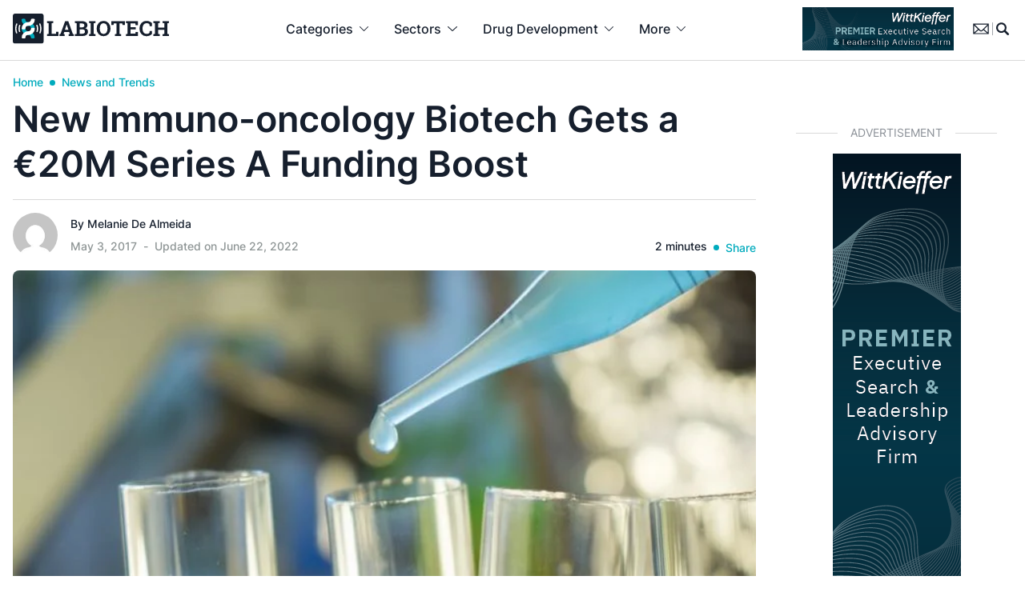

--- FILE ---
content_type: text/html; charset=UTF-8
request_url: https://www.labiotech.eu/trends-news/imcheck-immuno-oncology-series-a/
body_size: 39724
content:
<!doctype html><html lang="en-US" class=""><head> <script>
var gform;gform||(document.addEventListener("gform_main_scripts_loaded",function(){gform.scriptsLoaded=!0}),document.addEventListener("gform/theme/scripts_loaded",function(){gform.themeScriptsLoaded=!0}),window.addEventListener("DOMContentLoaded",function(){gform.domLoaded=!0}),gform={domLoaded:!1,scriptsLoaded:!1,themeScriptsLoaded:!1,isFormEditor:()=>"function"==typeof InitializeEditor,callIfLoaded:function(o){return!(!gform.domLoaded||!gform.scriptsLoaded||!gform.themeScriptsLoaded&&!gform.isFormEditor()||(gform.isFormEditor()&&console.warn("The use of gform.initializeOnLoaded() is deprecated in the form editor context and will be removed in Gravity Forms 3.1."),o(),0))},initializeOnLoaded:function(o){gform.callIfLoaded(o)||(document.addEventListener("gform_main_scripts_loaded",()=>{gform.scriptsLoaded=!0,gform.callIfLoaded(o)}),document.addEventListener("gform/theme/scripts_loaded",()=>{gform.themeScriptsLoaded=!0,gform.callIfLoaded(o)}),window.addEventListener("DOMContentLoaded",()=>{gform.domLoaded=!0,gform.callIfLoaded(o)}))},hooks:{action:{},filter:{}},addAction:function(o,r,e,t){gform.addHook("action",o,r,e,t)},addFilter:function(o,r,e,t){gform.addHook("filter",o,r,e,t)},doAction:function(o){gform.doHook("action",o,arguments)},applyFilters:function(o){return gform.doHook("filter",o,arguments)},removeAction:function(o,r){gform.removeHook("action",o,r)},removeFilter:function(o,r,e){gform.removeHook("filter",o,r,e)},addHook:function(o,r,e,t,n){null==gform.hooks[o][r]&&(gform.hooks[o][r]=[]);var d=gform.hooks[o][r];null==n&&(n=r+"_"+d.length),gform.hooks[o][r].push({tag:n,callable:e,priority:t=null==t?10:t})},doHook:function(r,o,e){var t;if(e=Array.prototype.slice.call(e,1),null!=gform.hooks[r][o]&&((o=gform.hooks[r][o]).sort(function(o,r){return o.priority-r.priority}),o.forEach(function(o){"function"!=typeof(t=o.callable)&&(t=window[t]),"action"==r?t.apply(null,e):e[0]=t.apply(null,e)})),"filter"==r)return e[0]},removeHook:function(o,r,t,n){var e;null!=gform.hooks[o][r]&&(e=(e=gform.hooks[o][r]).filter(function(o,r,e){return!!(null!=n&&n!=o.tag||null!=t&&t!=o.priority)}),gform.hooks[o][r]=e)}});
</script>
  <script data-cookieconsent="ignore">window.dataLayer = window.dataLayer || [];

	function gtag() {

		dataLayer.push(arguments);

	}

	gtag("consent", "default", {

		ad_storage: "granted",

		analytics_storage: "granted",

		wait_for_update: 500

	});

	gtag("set", "ads_data_redaction", false);</script>    <script id="cookieyes" type="text/javascript" data-type="lazy" data-src="https://cdn-cookieyes.com/client_data/cf5605f29a4a436792938e01/script.js"></script> <meta charset="UTF-8"><meta name="viewport" content="width=device-width, initial-scale=1, maximum-scale=1"><meta name="google-site-verification" content="VqXgy2BCaI9rV1SyYw_TgCnycUOwUmPNteSkq-a-a8w" /><link rel="profile" href="https://gmpg.org/xfn/11"><meta name='robots' content='index, follow, max-image-preview:large, max-snippet:-1, max-video-preview:-1' /><meta name="dlm-version" content="5.0.27">  <script data-cfasync="false" data-pagespeed-no-defer>var gtm4wp_datalayer_name = "dataLayer";
	var dataLayer = dataLayer || [];

	const gtm4wp_scrollerscript_debugmode         = false;
	const gtm4wp_scrollerscript_callbacktime      = 100;
	const gtm4wp_scrollerscript_readerlocation    = 150;
	const gtm4wp_scrollerscript_contentelementid  = "content";
	const gtm4wp_scrollerscript_scannertime       = 60;</script> <link media="all" href="https://www.labiotech.eu/wp-content/cache/autoptimize/css/autoptimize_8c25960ac4bfc44355ae1c6374ac5c72.css" rel="stylesheet"><link media="screen" href="https://www.labiotech.eu/wp-content/cache/autoptimize/css/autoptimize_4e0d45410106fb2f26b30cceb685e9f6.css" rel="stylesheet"><title>New Immuno-oncology Biotech Gets a €20M Series A Funding Boost</title><meta name="description" content="Imcheck Therapeutics from Marseille has just completed a €20M Series A funding round, backed by big investors like the Boehringer Ingelheim Venture Fund." /><link rel="canonical" href="https://www.labiotech.eu/trends-news/imcheck-immuno-oncology-series-a/" /><meta property="og:locale" content="en_US" /><meta property="og:type" content="article" /><meta property="og:title" content="New Immuno-oncology Biotech Gets a €20M Series A Funding Boost" /><meta property="og:description" content="Imcheck Therapeutics from Marseille has just completed a €20M Series A funding round, backed by big investors like the Boehringer Ingelheim Venture Fund." /><meta property="og:url" content="https://www.labiotech.eu/trends-news/imcheck-immuno-oncology-series-a/" /><meta property="og:site_name" content="Labiotech.eu" /><meta property="article:publisher" content="https://www.facebook.com/Labiotech.eu" /><meta property="article:published_time" content="2017-05-03T09:59:32+00:00" /><meta property="article:modified_time" content="2022-06-22T20:02:33+00:00" /><meta property="og:image" content="https://www.labiotech.eu/wp-content/uploads/2017/05/Imcheck-Immuno-Oncology-Series-A.jpg" /><meta property="og:image:width" content="1024" /><meta property="og:image:height" content="353" /><meta property="og:image:type" content="image/jpeg" /><meta name="author" content="Melanie De Almeida" /><meta name="twitter:card" content="summary_large_image" /><meta name="twitter:creator" content="@labiotech_eu" /><meta name="twitter:site" content="@labiotech_eu" /><meta name="twitter:label1" content="Written by" /><meta name="twitter:data1" content="Melanie De Almeida" /><meta name="twitter:label2" content="Est. reading time" /><meta name="twitter:data2" content="2 minutes" /><link rel='dns-prefetch' href='//www.google.com' /><link rel='dns-prefetch' href='//a.omappapi.com' /><link rel="alternate" type="application/rss+xml" title="Labiotech.eu &raquo; Feed" href="https://www.labiotech.eu/feed/" /><link rel="alternate" type="application/rss+xml" title="Labiotech.eu &raquo; Comments Feed" href="https://www.labiotech.eu/comments/feed/" /><link rel="alternate" type="application/rss+xml" title="Labiotech.eu &raquo; New Immuno-oncology Biotech Gets a €20M Series A Funding Boost Comments Feed" href="https://www.labiotech.eu/trends-news/imcheck-immuno-oncology-series-a/feed/" /> <script>window._wpemojiSettings = {"baseUrl":"https:\/\/s.w.org\/images\/core\/emoji\/15.0.3\/72x72\/","ext":".png","svgUrl":"https:\/\/s.w.org\/images\/core\/emoji\/15.0.3\/svg\/","svgExt":".svg","source":{"concatemoji":"https:\/\/www.labiotech.eu\/wp-includes\/js\/wp-emoji-release.min.js"}};
/*! This file is auto-generated */
!function(i,n){var o,s,e;function c(e){try{var t={supportTests:e,timestamp:(new Date).valueOf()};sessionStorage.setItem(o,JSON.stringify(t))}catch(e){}}function p(e,t,n){e.clearRect(0,0,e.canvas.width,e.canvas.height),e.fillText(t,0,0);var t=new Uint32Array(e.getImageData(0,0,e.canvas.width,e.canvas.height).data),r=(e.clearRect(0,0,e.canvas.width,e.canvas.height),e.fillText(n,0,0),new Uint32Array(e.getImageData(0,0,e.canvas.width,e.canvas.height).data));return t.every(function(e,t){return e===r[t]})}function u(e,t,n){switch(t){case"flag":return n(e,"\ud83c\udff3\ufe0f\u200d\u26a7\ufe0f","\ud83c\udff3\ufe0f\u200b\u26a7\ufe0f")?!1:!n(e,"\ud83c\uddfa\ud83c\uddf3","\ud83c\uddfa\u200b\ud83c\uddf3")&&!n(e,"\ud83c\udff4\udb40\udc67\udb40\udc62\udb40\udc65\udb40\udc6e\udb40\udc67\udb40\udc7f","\ud83c\udff4\u200b\udb40\udc67\u200b\udb40\udc62\u200b\udb40\udc65\u200b\udb40\udc6e\u200b\udb40\udc67\u200b\udb40\udc7f");case"emoji":return!n(e,"\ud83d\udc26\u200d\u2b1b","\ud83d\udc26\u200b\u2b1b")}return!1}function f(e,t,n){var r="undefined"!=typeof WorkerGlobalScope&&self instanceof WorkerGlobalScope?new OffscreenCanvas(300,150):i.createElement("canvas"),a=r.getContext("2d",{willReadFrequently:!0}),o=(a.textBaseline="top",a.font="600 32px Arial",{});return e.forEach(function(e){o[e]=t(a,e,n)}),o}function t(e){var t=i.createElement("script");t.src=e,t.defer=!0,i.head.appendChild(t)}"undefined"!=typeof Promise&&(o="wpEmojiSettingsSupports",s=["flag","emoji"],n.supports={everything:!0,everythingExceptFlag:!0},e=new Promise(function(e){i.addEventListener("DOMContentLoaded",e,{once:!0})}),new Promise(function(t){var n=function(){try{var e=JSON.parse(sessionStorage.getItem(o));if("object"==typeof e&&"number"==typeof e.timestamp&&(new Date).valueOf()<e.timestamp+604800&&"object"==typeof e.supportTests)return e.supportTests}catch(e){}return null}();if(!n){if("undefined"!=typeof Worker&&"undefined"!=typeof OffscreenCanvas&&"undefined"!=typeof URL&&URL.createObjectURL&&"undefined"!=typeof Blob)try{var e="postMessage("+f.toString()+"("+[JSON.stringify(s),u.toString(),p.toString()].join(",")+"));",r=new Blob([e],{type:"text/javascript"}),a=new Worker(URL.createObjectURL(r),{name:"wpTestEmojiSupports"});return void(a.onmessage=function(e){c(n=e.data),a.terminate(),t(n)})}catch(e){}c(n=f(s,u,p))}t(n)}).then(function(e){for(var t in e)n.supports[t]=e[t],n.supports.everything=n.supports.everything&&n.supports[t],"flag"!==t&&(n.supports.everythingExceptFlag=n.supports.everythingExceptFlag&&n.supports[t]);n.supports.everythingExceptFlag=n.supports.everythingExceptFlag&&!n.supports.flag,n.DOMReady=!1,n.readyCallback=function(){n.DOMReady=!0}}).then(function(){return e}).then(function(){var e;n.supports.everything||(n.readyCallback(),(e=n.source||{}).concatemoji?t(e.concatemoji):e.wpemoji&&e.twemoji&&(t(e.twemoji),t(e.wpemoji)))}))}((window,document),window._wpemojiSettings);</script> <script src="https://www.labiotech.eu/wp-includes/js/jquery/jquery.min.js" id="jquery-core-js"></script> <link rel="https://api.w.org/" href="https://www.labiotech.eu/wp-json/" /><link rel="alternate" title="JSON" type="application/json" href="https://www.labiotech.eu/wp-json/wp/v2/posts/46035" /><link rel="EditURI" type="application/rsd+xml" title="RSD" href="https://www.labiotech.eu/xmlrpc.php?rsd" /><meta name="generator" content="WordPress 6.7.1" /><link rel='shortlink' href='https://www.labiotech.eu/?p=46035' /><link rel="alternate" title="oEmbed (JSON)" type="application/json+oembed" href="https://www.labiotech.eu/wp-json/oembed/1.0/embed?url=https%3A%2F%2Fwww.labiotech.eu%2Ftrends-news%2Fimcheck-immuno-oncology-series-a%2F" /><link rel="alternate" title="oEmbed (XML)" type="text/xml+oembed" href="https://www.labiotech.eu/wp-json/oembed/1.0/embed?url=https%3A%2F%2Fwww.labiotech.eu%2Ftrends-news%2Fimcheck-immuno-oncology-series-a%2F&#038;format=xml" />  <script data-cfasync="false" data-pagespeed-no-defer type="text/javascript">var dataLayer_content = {"visitorLoginState":"logged-out","visitorType":"visitor-logged-out","visitorEmail":"","visitorEmailHash":"","visitorRegistrationDate":"","visitorUsername":"","pageTitle":"New Immuno-oncology Biotech Gets a €20M Series A Funding Boost","pagePostType":"post","pagePostType2":"single-post","pageCategory":["trends-news"],"pageAttributes":["cancer","france","immunotherapy"],"pagePostAuthorID":47,"pagePostAuthor":"Melanie De Almeida","pagePostDate":"May 3, 2017","pagePostDateYear":2017,"pagePostDateMonth":5,"pagePostDateDay":3,"pagePostDateDayName":"Wednesday","pagePostDateHour":11,"pagePostDateMinute":59,"pagePostDateIso":"2017-05-03T11:59:32+02:00","pagePostDateUnix":1493812772,"pagePostTerms":{"category":["News and Trends"],"post_tag":["Cancer","France","Immunotherapy"],"meta":{"vw_post_views":475,"essb_cached_image":"https:\/\/www.labiotech.eu\/wp-content\/uploads\/2017\/05\/Imcheck-Immuno-Oncology-Series-A.jpg","vw_enable_review":0,"vw_review_position":"bottom","vw_review_score_style":"star","vw_featured_image_2":"","vw_post_layout":"custom-2","vw_post_featured":0,"essb_cache_expire":1519263618,"snap_isAutoPosted":1,"vw_post_likes":0,"snap_MYURL":"","snapEdIT":1,"snapFB":"s:1:\"1\";","snapTW":"s:1:\"1\";","dsq_thread_id":5781965360,"essb_c_linkedin":64,"essb_c_total":2,"essb_pc_pocket":1,"essb_pc_twitter":2,"essb_pc_linkedin":2,"essb_pc_mail":1,"essb_c_mail":1,"essb_pc_facebook_advanced":1,"essb_c_twitter":18,"essb_pc_google":1,"essb_c_facebook":2,"essb_c_pocket":1,"labiotech_popular_posts":16,"swp_cache_timestamp":447292,"wpil_sync_report3":1,"wpil_links_inbound_internal_count":0,"wpil_links_inbound_internal_count_data":"a:0:{}","wpil_links_outbound_internal_count":2,"wpil_links_outbound_internal_count_data":"a:2:{i:0;O:15:\"Wpil_Model_Link\":8:{s:7:\"link_id\";i:0;s:3:\"url\";s:36:\"https:\/\/www.labiotech.eu\/tag\/cancer\/\";s:4:\"host\";s:12:\"labiotech.eu\";s:8:\"internal\";b:1;s:4:\"post\";O:15:\"Wpil_Model_Post\":9:{s:2:\"id\";i:117;s:5:\"title\";N;s:4:\"type\";s:4:\"term\";s:6:\"status\";N;s:7:\"content\";N;s:5:\"links\";N;s:4:\"slug\";N;s:6:\"clicks\";N;s:8:\"position\";N;}s:6:\"anchor\";s:6:\"cancer\";s:15:\"added_by_plugin\";b:0;s:8:\"location\";s:7:\"content\";}i:1;O:15:\"Wpil_Model_Link\":8:{s:7:\"link_id\";i:0;s:3:\"url\";s:51:\"https:\/\/www.labiotech.eu\/tag\/checkpoint-inhibitors\/\";s:4:\"host\";s:12:\"labiotech.eu\";s:8:\"internal\";b:1;s:4:\"post\";O:15:\"Wpil_Model_Post\":9:{s:2:\"id\";i:4439;s:5:\"title\";N;s:4:\"type\";s:4:\"term\";s:6:\"status\";N;s:7:\"content\";N;s:5:\"links\";N;s:4:\"slug\";N;s:6:\"clicks\";N;s:8:\"position\";N;}s:6:\"anchor\";s:21:\"checkpoint inhibitors\";s:15:\"added_by_plugin\";b:0;s:8:\"location\";s:7:\"content\";}}","wpil_links_outbound_external_count":1,"wpil_links_outbound_external_count_data":"a:1:{i:0;O:15:\"Wpil_Model_Link\":8:{s:7:\"link_id\";i:0;s:3:\"url\";s:58:\"http:\/\/www.nature.com\/nri\/journal\/v15\/n11\/abs\/nri3904.html\";s:4:\"host\";s:10:\"nature.com\";s:8:\"internal\";b:0;s:4:\"post\";N;s:6:\"anchor\";s:9:\"attention\";s:15:\"added_by_plugin\";b:0;s:8:\"location\";s:7:\"content\";}}","wpil_sync_report2_time":"2021-08-17T08:44:33+00:00","memberful_acl":"a:2:{s:7:\"product\";a:0:{}s:12:\"subscription\";a:0:{}}","memberful_available_to_any_registered_user":"","memberful_available_to_anybody_subscribed_to_a_plan":""}},"postCountOnPage":1,"postCountTotal":1,"postID":46035,"postFormat":"standard"};
	dataLayer.push( dataLayer_content );</script> <script data-cfasync="false" data-type="lazy" data-src="[data-uri]"></script> <link rel="pingback" href="https://www.labiotech.eu/xmlrpc.php"> <script type="application/ld+json" class="saswp-schema-markup-output">[{"@context":"https:\/\/schema.org\/","@type":"BreadcrumbList","@id":"https:\/\/www.labiotech.eu\/trends-news\/imcheck-immuno-oncology-series-a\/#breadcrumb","itemListElement":[{"@type":"ListItem","position":1,"item":{"@id":"https:\/\/www.labiotech.eu","name":"Labiotech.eu"}},{"@type":"ListItem","position":2,"item":{"@id":"https:\/\/www.labiotech.eu\/trends-news\/","name":"News and Trends"}},{"@type":"ListItem","position":3,"item":{"@id":"https:\/\/www.labiotech.eu\/trends-news\/imcheck-immuno-oncology-series-a\/","name":"New Immuno-oncology Biotech Gets a \u20ac20M Series A Funding Boost"}}]},

{"@context":"https:\/\/schema.org\/","@type":"Person","name":"Melanie De Almeida","description":"Former journalist intern. Melanie has studied in Germany and Denmark and did an internship at Novo Nordisk, where she had a glimpse to the workings of pharma. She is now a Ph.D. student at the IMP in Vienna.","url":"","sameAs":[],"image":{"@type":"ImageObject","url":"https:\/\/secure.gravatar.com\/avatar\/529b03103553642eecdd23f558c7054c?s=96&d=mm&r=g","height":96,"width":96},"address":{"@type":"PostalAddress"}},

{"@context":"https:\/\/schema.org\/","@type":"NewsArticle","@id":"https:\/\/www.labiotech.eu\/trends-news\/imcheck-immuno-oncology-series-a\/#newsarticle","url":"https:\/\/www.labiotech.eu\/trends-news\/imcheck-immuno-oncology-series-a\/","headline":"New Immuno-oncology Biotech Gets a \u20ac20M Series A Funding Boost","mainEntityOfPage":"https:\/\/www.labiotech.eu\/trends-news\/imcheck-immuno-oncology-series-a\/","datePublished":"2017-05-03T11:59:32+02:00","dateModified":"2022-06-22T22:02:33+02:00","description":"Imcheck Therapeutics from Marseille has just completed a \u20ac20M Series A funding round, backed by big investors like the Boehringer Ingelheim Venture Fund.","articleSection":"News and Trends","articleBody":"Imcheck\u00a0Therapeutics from Marseille has just completed\u00a0a \u20ac20M\u00a0Series A funding round, backed by big investors like the Boehringer Ingelheim Venture Fund (BIVF).\r\n\r\n\r\n\r\n\r\nThe French biotech Imcheck Therapeutics was founded in 2015 as a spin-off from the Paoli-Calmettes Cancer Institute (IPC) in Marseille and is developing next-generation immunomodulatory antibodies for the treatment of cancer and autoimmune diseases. The company was able to raise an impressive \u20ac20M in a recent series A funding round, which was led by the BIVF. The funds will support the preclinical development of Imcheck's\u00a0antibody candidates, which are planned to enter the clinic by 2019.\r\n\r\nThe company has also appointed Pierre d'Epenoux as its new CEO, who commented, \u00a0\u201cI am delighted to join Imcheck at this exciting development stage of the company and together with its outstanding team, quickly put on the map a novel class of drugs with the potential to overcome resistance to currently available treatments for cancer &amp; auto-immune diseases\u201d.\r\n\r\nImcheck wants to become a new player in the crowded immuno-oncology space and its platform is based on the research of Prof. Daniel Olive, who is also a founder of and scientific advisor to the company. Its lead assets consist of two therapeutic antibodies for the treatment of cancer and immune-related diseases.\r\n\r\n\r\n\r\nThe antibodies act on both adaptive and innate immunity, more specifically on the gamma-delta T-cells of the innate immune system that have received a great deal of attention within the immuno-oncology field lately.\r\nWhile the biotech is counting on newly identified and undisclosed targets originating from the lab of Daniel Olive, Imcheck\u00a0will first have to prove that its new immunomodulators can compete with first generation checkpoint inhibitors targeting the PD-1 or CTLA-4 axes. But while the FDA just waved through the 5th drug within the PD-1 category, it is reassuring to see that biotech is still looking out for new targets.\r\nImages via shutterstock.com \/\u00a0CI Photos \/\u00a0urfin\r\n&nbsp;","keywords":"Cancer, France, Immunotherapy, ","name":"New Immuno-oncology Biotech Gets a \u20ac20M Series A Funding Boost","thumbnailUrl":"https:\/\/www.labiotech.eu\/wp-content\/uploads\/2017\/05\/Imcheck-Immuno-Oncology-Series-A-150x150.jpg","wordCount":"315","timeRequired":"PT1M24S","author":{"@type":"Person","name":"Melanie De Almeida","description":"Former journalist intern. Melanie has studied in Germany and Denmark and did an internship at Novo Nordisk, where she had a glimpse to the workings of pharma. She is now a Ph.D. student at the IMP in Vienna.","url":"https:\/\/www.labiotech.eu\/author\/melanie\/","sameAs":[],"image":{"@type":"ImageObject","url":"https:\/\/secure.gravatar.com\/avatar\/529b03103553642eecdd23f558c7054c?s=96&d=mm&r=g","height":96,"width":96}},"editor":{"@type":"Person","name":"Melanie De Almeida","description":"Former journalist intern. Melanie has studied in Germany and Denmark and did an internship at Novo Nordisk, where she had a glimpse to the workings of pharma. She is now a Ph.D. student at the IMP in Vienna.","url":"https:\/\/www.labiotech.eu\/author\/melanie\/","sameAs":[],"image":{"@type":"ImageObject","url":"https:\/\/secure.gravatar.com\/avatar\/529b03103553642eecdd23f558c7054c?s=96&d=mm&r=g","height":96,"width":96}},"publisher":{"@type":"Organization","name":"Labiotech UG","url":"https:\/\/www.labiotech.eu","logo":{"@type":"ImageObject","url":"https:\/\/www.labiotech.eu\/wp-content\/uploads\/2017\/05\/logo-8.png","width":"600","height":"60"}},"inLanguage":"","speakable":{"@type":"SpeakableSpecification","xpath":["\/html\/head\/title","\/html\/head\/meta[@name='description']\/@content"]},"image":[{"@type":"ImageObject","@id":"https:\/\/www.labiotech.eu\/trends-news\/imcheck-immuno-oncology-series-a\/#primaryimage","url":"https:\/\/www.labiotech.eu\/wp-content\/uploads\/2017\/05\/Imcheck-Immuno-Oncology-Series-A-1200x900.jpg","width":"1200","height":"900","caption":"Imcheck Immuno Oncology Series A"},{"@type":"ImageObject","url":"https:\/\/www.labiotech.eu\/wp-content\/uploads\/2017\/05\/Imcheck-Immuno-Oncology-Series-A-1200x720.jpg","width":"1200","height":"720","caption":"Imcheck Immuno Oncology Series A"},{"@type":"ImageObject","url":"https:\/\/www.labiotech.eu\/wp-content\/uploads\/2017\/05\/Imcheck-Immuno-Oncology-Series-A-1200x675.jpg","width":"1200","height":"675","caption":"Imcheck Immuno Oncology Series A"},{"@type":"ImageObject","url":"https:\/\/www.labiotech.eu\/wp-content\/uploads\/2017\/05\/Imcheck-Immuno-Oncology-Series-A-414x414.jpg","width":"414","height":"414","caption":"Imcheck Immuno Oncology Series A"},{"@type":"ImageObject","url":"https:\/\/www.labiotech.eu\/wp-content\/uploads\/2017\/05\/Imcheck_Pierre-Depenoux.jpg","width":375,"height":383,"caption":"Imcheck_Pierre D'epenoux"},{"@type":"ImageObject","url":"https:\/\/www.labiotech.eu\/wp-content\/uploads\/2017\/05\/Imcheck_Antibodies.jpg","width":800,"height":457,"caption":"Imcheck_Antibodies"}]}]</script> <script>jQuery(document).ready(function () {
    // Check if <body> has the class 'nab'
    if (jQuery('body').hasClass('nab')) {
        let userActive = false;

        // Set userActive to true on any interaction
        function setUserActive() {
            userActive = true;
        }

        // Monitor user interactions (clicks, scrolling, keypresses, etc.)
        jQuery(document).on("scroll click keydown mousemove", setUserActive);

        // Detect when the user is leaving the page
        jQuery(window).on("beforeunload", function () {
            if (!userActive) {
                console.log("User was inactive before leaving.");
                nab.trigger('inactiveuser');
            } else {
                console.log("User interacted with the page.");
                // Perform any action for active users
            }
        });
    }
});</script><script>jQuery(document).ready(function(){
    // Check if URL contains ?nab=1
    if(window.location.href.indexOf('?nab=1') > -1) {
        // Inject CSS
        jQuery('head').append('<style> /* TEMP AB TESTING NEWSLETTER */.page-id-121352.nab .w-full.relative.mb-4 {	display:none;} .page-id-121352.nab main {	margin-top:74px;}.page-id-121352.nab .max-w-screen-md {	max-width:768px;} </style>');
    }
});</script><link rel="icon" href="https://www.labiotech.eu/wp-content/uploads/2020/04/cropped-favicon-32x32.png" sizes="32x32" /><link rel="icon" href="https://www.labiotech.eu/wp-content/uploads/2020/04/cropped-favicon-192x192.png" sizes="192x192" /><link rel="apple-touch-icon" href="https://www.labiotech.eu/wp-content/uploads/2020/04/cropped-favicon-180x180.png" /><meta name="msapplication-TileImage" content="https://www.labiotech.eu/wp-content/uploads/2020/04/cropped-favicon-270x270.png" /></head><body class="post-template-default single single-post postid-46035 single-format-standard text-l-black font-sans no-sidebar"> <noscript><iframe src="https://www.googletagmanager.com/ns.html?id=GTM-WKT3LTP" height="0" width="0" style="display:none;visibility:hidden" aria-hidden="true"></iframe></noscript><div id="page" class="site"> <progress value="0"></progress> <a class="skip-link screen-reader-text" href="#primary">Skip to content</a><div id="searchdesktop" class="hidden fixed z-50 top-0 w-full bg-white border-b border-l-lightgrey"><div class="container"><div class="flex justify-end py-4"> <svg class="cursor-pointer search-close fill-current hover:text-l-blue" xmlns="http://www.w3.org/2000/svg" width="24.459" height="24.458" viewbox="0 0 24.459 24.458"> <g id="_02_User" data-name="02 User" transform="translate(0.006 0.003)"> <path id="Path_358" data-name="Path 358" d="M1.189,24.455a1.194,1.194,0,0,1-.845-2.039L22.414.347A1.194,1.194,0,1,1,24.1,2.036L2.033,24.105a1.191,1.191,0,0,1-.845.35Z" transform="translate(0 0)"/> <path id="Path_359" data-name="Path 359" d="M23.261,24.455a1.191,1.191,0,0,1-.845-.35L.347,2.036A1.194,1.194,0,1,1,2.036.347l22.07,22.07a1.194,1.194,0,0,1-.845,2.039Z" transform="translate(-0.002)"/> </g> </svg></div><form role="search" method="get" class="autocomplete-container search-form w-full mx-auto max-w-[920px]" action="/"><div class='autocomplete flex border-b border-l-lightgrey pb-4 mb-4' role='combobox' aria-expanded='false' aria-owns='autocomplete-results' aria-haspopup='listbox'> <label class="grow mr-4 border-r border-l-lightgrey"> <span class="screen-reader-text">Search for:</span> <input autofocus autocomplete="off" class="autocomplete-input w-full outline-0 border-0 rounded-none text-[22px] font-semibold placeholder:text-l-black pr-4" type="search" placeholder="Search …" name="s" data-rlvlive="true" data-rlvparentel="#rlvlive" data-rlvconfig="default"> </label> <button class="p-0 m-0 w-4 flex-none outline-0 border-0" type="submit"> <svg xmlns="http://www.w3.org/2000/svg" width="24" height="24.005" viewbox="0 0 24 24.005"> <g id="_x32_-Magnifying_Glass" transform="translate(-7.129 -7.125)"> <path id="Path_22" data-name="Path 22" d="M30.712,28.7,26.1,24.089A10.6,10.6,0,1,0,24.087,26.1L28.7,30.714A1.422,1.422,0,1,0,30.712,28.7ZM12.231,23.158a7.725,7.725,0,1,1,5.462,2.263,7.734,7.734,0,0,1-5.462-2.263Z" transform="translate(0)"/> </g> </svg> </button></div></form><div class="flex items-center space-x-4 w-full mx-auto max-w-[920px] text-sm"> <span class="autocomplete-title hidden font-semibold min-w-32 flex-none">Suggested Topics:</span><ul id='autocomplete-results' class='autocomplete-results hidden grow' role='listbox' aria-label='Suggested topics'></ul></div><div id="rlvlive" class="w-full mx-auto max-w-[920px] text-base mb-12"></div></div></div><header id="masthead" class="site-header h-[76px] bg-white fixed top-0 w-full z-40 transition-all flex lg:block items-center justify-center border-b border-l-lightgrey" role="banner"><nav role="menubar" class="hidden lg:block"><div class="container mx-auto flex items-center justify-between px-4"><div class="site-branding"> <a href="https://www.labiotech.eu/" rel="home"> <noscript><img class="w-[195px]" src="https://www.labiotech.eu/wp-content/themes/labiotechv4/images/logo.svg" alt="Labiotech.eu" title="Labiotech.eu" /></noscript><img class="lazyload w-[195px]" src='data:image/svg+xml,%3Csvg%20xmlns=%22http://www.w3.org/2000/svg%22%20viewBox=%220%200%20210%20140%22%3E%3C/svg%3E' data-src="https://www.labiotech.eu/wp-content/themes/labiotechv4/images/logo.svg" alt="Labiotech.eu" title="Labiotech.eu" /> </a></div><ul id="mega-menu" class="flex" role="presentation"><li id="menu-1" class="has-drop"  role="presentation"> <a class="py-6 px-3 xl:px-4 font-medium text-base flex space-x-1.5 xl:space-x-2 items-center hover:text-l-blue" href="#" role="menuitem" aria-haspopup="true" aria-setsize="5" aria-posinset="2"> <span> Categories </span> <svg class="fill-current" xmlns="http://www.w3.org/2000/svg" width="11.101" height="6.055" viewbox="0 0 11.101 6.055"> <path id="Right_Arrow_4_" d="M40.5,31.1a.5.5,0,0,1-.357-.861l4.689-4.689-4.689-4.689a.5.5,0,0,1,.714-.714l5.046,5.046a.5.5,0,0,1,0,.714l-5.046,5.046A.5.5,0,0,1,40.5,31.1Z" transform="translate(31.101 -40) rotate(90)"/> </svg> </a><div class="droplet w-full left-0 bg-[#FBFBFB] border-b border-t border-l-lightgrey pb-8"><div class="container grid grid-cols-12 gap-4 px-4"><div class="col-span-12 font-semibold text-l-blue border-b border-l-lightgrey py-4 mb-4"> Browse by resource or article category</div><div role="group" aria-labelledby="menu-1-head-a1" class="col-span-2"><h2 id="menu-1-head-a1" class="col-head h-5 font-semibold mb-4">Knowledge hub</h2><ul class="list-none space-y-4"><li role="presentation"><a href="/resources/" role="menuitem" aria-setsize="4" aria-posinset="1">Resources</a></li><li role="presentation"><a href="/biotech-funding-2026-tracker/" role="menuitem" aria-setsize="4" aria-posinset="1">Biotech funding tracker</a></li><li role="presentation"><a href="https://www.labiotech.eu/biotech-deals-2026" role="menuitem" aria-setsize="4" aria-posinset="1">Biotech deals tracker</a></li><li role="presentation"><a href="https://www.labiotech.eu/biotech-layoffs-2026-tracker/" role="menuitem" aria-setsize="4" aria-posinset="1">Biotech layoff tracker</a></li><li role="presentation"><a href="2026-biotech-events-and-conferences/" role="menuitem" aria-setsize="4" aria-posinset="1">Biotech events 2026</a></li><li role="presentation"><a href="https://www.labiotech.eu/top-biotech-funding-programs/" role="menuitem" aria-setsize="4" aria-posinset="1">List of biotech grants </a></li><li role="presentation"><a href="https://www.labiotech.eu/top-biotech-associations/" role="menuitem" aria-setsize="4" aria-posinset="1">Biotech associations</a></li></ul></div><div role="group" aria-labelledby="menu-2-head-a2" class="col-span-2"><h2 id="menu-2-head-a2" class="col-head h-5 font-semibold mb-4">Categories</h2><ul class="list-none space-y-4"><li role="presentation"><a href="/trends-news/" role="menuitem" aria-setsize="4" aria-posinset="1">News and Trends</a></li><li role="presentation"><a href="/in-depth/" role="menuitem" aria-setsize="4" aria-posinset="1">In-depth</a></li><li role="presentation"><a href="/best-biotech/" role="menuitem" aria-setsize="4" aria-posinset="1">Best in Biotech</a></li><li role="presentation"><a href="/podcast/" role="menuitem" aria-setsize="4" aria-posinset="1">Podcasts</a></li><li role="presentation"><a href="/opinion/" role="menuitem" aria-setsize="4" aria-posinset="1">Opinion</a></li><li role="presentation"><a href="/expert-advice/" role="menuitem" aria-setsize="4" aria-posinset="1">Expert Advice</a></li><li role="presentation"><a href="/partner/" role="menuitem" aria-setsize="4" aria-posinset="1">Sponsored</a></li></ul></div><div role="group" aria-labelledby="menu-3-head-a3" class="col-span-4"><div> <a class="group" href="https://www.labiotech.eu/in-depth/biotech-2025-restrospective/"> <noscript><img width="640" height="427" src="https://www.labiotech.eu/wp-content/uploads/2025/12/alex-litvin-MAYsdoYpGuk-unsplash-1024x683.jpg" class="w-full rounded-[10px] h-48 group-hover:opacity-80 object-cover" alt="2025 biotech" decoding="async" srcset="https://www.labiotech.eu/wp-content/uploads/2025/12/alex-litvin-MAYsdoYpGuk-unsplash-1024x683.jpg 1024w, https://www.labiotech.eu/wp-content/uploads/2025/12/alex-litvin-MAYsdoYpGuk-unsplash-300x200.jpg 300w, https://www.labiotech.eu/wp-content/uploads/2025/12/alex-litvin-MAYsdoYpGuk-unsplash-768x512.jpg 768w, https://www.labiotech.eu/wp-content/uploads/2025/12/alex-litvin-MAYsdoYpGuk-unsplash.jpg 1200w" sizes="(max-width: 640px) 100vw, 640px" /></noscript><img width="640" height="427" src='data:image/svg+xml,%3Csvg%20xmlns=%22http://www.w3.org/2000/svg%22%20viewBox=%220%200%20640%20427%22%3E%3C/svg%3E' data-src="https://www.labiotech.eu/wp-content/uploads/2025/12/alex-litvin-MAYsdoYpGuk-unsplash-1024x683.jpg" class="lazyload w-full rounded-[10px] h-48 group-hover:opacity-80 object-cover" alt="2025 biotech" decoding="async" data-srcset="https://www.labiotech.eu/wp-content/uploads/2025/12/alex-litvin-MAYsdoYpGuk-unsplash-1024x683.jpg 1024w, https://www.labiotech.eu/wp-content/uploads/2025/12/alex-litvin-MAYsdoYpGuk-unsplash-300x200.jpg 300w, https://www.labiotech.eu/wp-content/uploads/2025/12/alex-litvin-MAYsdoYpGuk-unsplash-768x512.jpg 768w, https://www.labiotech.eu/wp-content/uploads/2025/12/alex-litvin-MAYsdoYpGuk-unsplash.jpg 1200w" data-sizes="(max-width: 640px) 100vw, 640px" /><h2 class="my-4 text-lg font-semibold group-hover:underline"> Biotech in 2025: A retrospective</h2> </a></div></div><div role="group" aria-labelledby="menu-4-head-a4" class="col-span-4"><div> <a class="group" href="https://www.labiotech.eu/best-biotech/biotech-companies-to-watch-2026/"> <noscript><img width="640" height="427" src="https://www.labiotech.eu/wp-content/uploads/2025/12/biotechs-to-watch-2026-1-1024x683.jpg" class="w-full rounded-[10px] h-48 group-hover:opacity-80 object-cover" alt="biotechs to watch 2026" decoding="async" srcset="https://www.labiotech.eu/wp-content/uploads/2025/12/biotechs-to-watch-2026-1-1024x683.jpg 1024w, https://www.labiotech.eu/wp-content/uploads/2025/12/biotechs-to-watch-2026-1-300x200.jpg 300w, https://www.labiotech.eu/wp-content/uploads/2025/12/biotechs-to-watch-2026-1-768x512.jpg 768w, https://www.labiotech.eu/wp-content/uploads/2025/12/biotechs-to-watch-2026-1.jpg 1200w" sizes="(max-width: 640px) 100vw, 640px" /></noscript><img width="640" height="427" src='data:image/svg+xml,%3Csvg%20xmlns=%22http://www.w3.org/2000/svg%22%20viewBox=%220%200%20640%20427%22%3E%3C/svg%3E' data-src="https://www.labiotech.eu/wp-content/uploads/2025/12/biotechs-to-watch-2026-1-1024x683.jpg" class="lazyload w-full rounded-[10px] h-48 group-hover:opacity-80 object-cover" alt="biotechs to watch 2026" decoding="async" data-srcset="https://www.labiotech.eu/wp-content/uploads/2025/12/biotechs-to-watch-2026-1-1024x683.jpg 1024w, https://www.labiotech.eu/wp-content/uploads/2025/12/biotechs-to-watch-2026-1-300x200.jpg 300w, https://www.labiotech.eu/wp-content/uploads/2025/12/biotechs-to-watch-2026-1-768x512.jpg 768w, https://www.labiotech.eu/wp-content/uploads/2025/12/biotechs-to-watch-2026-1.jpg 1200w" data-sizes="(max-width: 640px) 100vw, 640px" /><h2 class="my-4 text-lg font-semibold group-hover:underline"> Keep an eye on these 15 biotech companies in 2026</h2> </a></div></div></div></div></li><li id="menu-2" class="has-drop"  role="presentation"> <a class="py-6 px-3 xl:px-4 font-medium text-base flex space-x-1.5 xl:space-x-2 items-center hover:text-l-blue" href="#" role="menuitem" aria-haspopup="true" aria-setsize="5" aria-posinset="2"> <span> Sectors </span> <svg class="fill-current" xmlns="http://www.w3.org/2000/svg" width="11.101" height="6.055" viewbox="0 0 11.101 6.055"> <path id="Right_Arrow_4_" d="M40.5,31.1a.5.5,0,0,1-.357-.861l4.689-4.689-4.689-4.689a.5.5,0,0,1,.714-.714l5.046,5.046a.5.5,0,0,1,0,.714l-5.046,5.046A.5.5,0,0,1,40.5,31.1Z" transform="translate(31.101 -40) rotate(90)"/> </svg> </a><div class="droplet w-full left-0 bg-[#FBFBFB] border-b border-t border-l-lightgrey pb-8"><div class="container grid grid-cols-12 gap-4 px-4"><div class="col-span-12 font-semibold text-l-blue border-b border-l-lightgrey py-4 mb-4"> Browse by sector</div><div role="group" aria-labelledby="menu-1-head-a1" class="col-span-2"><h2 id="menu-1-head-a1" class="col-head h-5 font-semibold mb-4">Approaches</h2><ul class="list-none space-y-4"><li role="presentation"><a href="/tag/antibodies/" role="menuitem" aria-setsize="4" aria-posinset="1">Antibody</a></li><li role="presentation"><a href="/tag/artificial-intelligence/" role="menuitem" aria-setsize="4" aria-posinset="1">Artificial Intelligence</a></li><li role="presentation"><a href="/tag/car-t/" role="menuitem" aria-setsize="4" aria-posinset="1">CAR-T</a></li><li role="presentation"><a href="/tag/cell-therapy/" role="menuitem" aria-setsize="4" aria-posinset="1">Cell Therapy</a></li><li role="presentation"><a href="/tag/crispr/" role="menuitem" aria-setsize="4" aria-posinset="1">CRISPR</a></li></ul></div><div role="group" aria-labelledby="menu-2-head-a2" class="col-span-2"><ul class="list-none space-y-4"><li role="presentation"><a href="/tag/gene-editing/" role="menuitem" aria-setsize="4" aria-posinset="1">Gene editing</a></li><li role="presentation"><a href="/tag/gene-therapy/" role="menuitem" aria-setsize="4" aria-posinset="1">Gene therapy</a></li><li role="presentation"><a href="/tag/genomics/" role="menuitem" aria-setsize="4" aria-posinset="1">Genomics</a></li><li role="presentation"><a href="/tag/microbiome/" role="menuitem" aria-setsize="4" aria-posinset="1">Microbiome</a></li><li role="presentation"><a href="/tag/mrna-technology/" role="menuitem" aria-setsize="4" aria-posinset="1">mRNA Technology</a></li><li role="presentation"><a href="/tag/t-cells/" role="menuitem" aria-setsize="4" aria-posinset="1">T-cells</a></li></ul></div><div role="group" aria-labelledby="menu-3-head-a3" class="col-span-2"><h2 id="menu-3-head-a3" class="col-head h-5 font-semibold mb-4">Therapeutic areas</h2><ul class="list-none space-y-4"><li role="presentation"><a href="/tag/anti-aging/" role="menuitem" aria-setsize="4" aria-posinset="1">Aging</a></li><li role="presentation"><a href="/tag/alzheimers/" role="menuitem" aria-setsize="4" aria-posinset="1">Alzheimer's</a></li><li role="presentation"><a href="/tag/cancer/" role="menuitem" aria-setsize="4" aria-posinset="1">Cancer</a></li><li role="presentation"><a href="/tag/diabetes/" role="menuitem" aria-setsize="4" aria-posinset="1">Diabetes</a></li><li role="presentation"><a href="/tag/mental-health-issues/" role="menuitem" aria-setsize="4" aria-posinset="1">Mental health</a></li></ul></div><div role="group" aria-labelledby="menu-4-head-a4" class="col-span-3"><div> <a class="group" href="https://www.labiotech.eu/in-depth/copd-cure-breakthrough-treatments/"> <noscript><img width="640" height="426" src="https://www.labiotech.eu/wp-content/uploads/2023/11/Promising-cure-for-COPD-1-1024x682.jpg" class="w-full rounded-[10px] h-48 group-hover:opacity-80 object-cover" alt="Promising cure for COPD" decoding="async" srcset="https://www.labiotech.eu/wp-content/uploads/2023/11/Promising-cure-for-COPD-1-1024x682.jpg 1024w, https://www.labiotech.eu/wp-content/uploads/2023/11/Promising-cure-for-COPD-1-300x200.jpg 300w, https://www.labiotech.eu/wp-content/uploads/2023/11/Promising-cure-for-COPD-1-768x511.jpg 768w, https://www.labiotech.eu/wp-content/uploads/2023/11/Promising-cure-for-COPD-1.jpg 1200w" sizes="(max-width: 640px) 100vw, 640px" /></noscript><img width="640" height="426" src='data:image/svg+xml,%3Csvg%20xmlns=%22http://www.w3.org/2000/svg%22%20viewBox=%220%200%20640%20426%22%3E%3C/svg%3E' data-src="https://www.labiotech.eu/wp-content/uploads/2023/11/Promising-cure-for-COPD-1-1024x682.jpg" class="lazyload w-full rounded-[10px] h-48 group-hover:opacity-80 object-cover" alt="Promising cure for COPD" decoding="async" data-srcset="https://www.labiotech.eu/wp-content/uploads/2023/11/Promising-cure-for-COPD-1-1024x682.jpg 1024w, https://www.labiotech.eu/wp-content/uploads/2023/11/Promising-cure-for-COPD-1-300x200.jpg 300w, https://www.labiotech.eu/wp-content/uploads/2023/11/Promising-cure-for-COPD-1-768x511.jpg 768w, https://www.labiotech.eu/wp-content/uploads/2023/11/Promising-cure-for-COPD-1.jpg 1200w" data-sizes="(max-width: 640px) 100vw, 640px" /><h2 class="my-4 text-lg font-semibold group-hover:underline"> Promising cure for COPD: Is a breakthrough treatment within reach?</h2> </a></div></div><div role="group" aria-labelledby="menu-5-head-a5" class="col-span-3"><div> <a class="group" href="https://www.labiotech.eu/in-depth/boehringer-ingelheim-pipeline-dealmaking/"> <noscript><img width="640" height="427" src="https://www.labiotech.eu/wp-content/uploads/2025/12/Boehringer-Ingelheim-pipeline-1024x683.jpg" class="w-full rounded-[10px] h-48 group-hover:opacity-80 object-cover" alt="Boehringer Ingelheim pipeline" decoding="async" srcset="https://www.labiotech.eu/wp-content/uploads/2025/12/Boehringer-Ingelheim-pipeline-1024x683.jpg 1024w, https://www.labiotech.eu/wp-content/uploads/2025/12/Boehringer-Ingelheim-pipeline-300x200.jpg 300w, https://www.labiotech.eu/wp-content/uploads/2025/12/Boehringer-Ingelheim-pipeline-768x512.jpg 768w, https://www.labiotech.eu/wp-content/uploads/2025/12/Boehringer-Ingelheim-pipeline.jpg 1200w" sizes="(max-width: 640px) 100vw, 640px" /></noscript><img width="640" height="427" src='data:image/svg+xml,%3Csvg%20xmlns=%22http://www.w3.org/2000/svg%22%20viewBox=%220%200%20640%20427%22%3E%3C/svg%3E' data-src="https://www.labiotech.eu/wp-content/uploads/2025/12/Boehringer-Ingelheim-pipeline-1024x683.jpg" class="lazyload w-full rounded-[10px] h-48 group-hover:opacity-80 object-cover" alt="Boehringer Ingelheim pipeline" decoding="async" data-srcset="https://www.labiotech.eu/wp-content/uploads/2025/12/Boehringer-Ingelheim-pipeline-1024x683.jpg 1024w, https://www.labiotech.eu/wp-content/uploads/2025/12/Boehringer-Ingelheim-pipeline-300x200.jpg 300w, https://www.labiotech.eu/wp-content/uploads/2025/12/Boehringer-Ingelheim-pipeline-768x512.jpg 768w, https://www.labiotech.eu/wp-content/uploads/2025/12/Boehringer-Ingelheim-pipeline.jpg 1200w" data-sizes="(max-width: 640px) 100vw, 640px" /><h2 class="my-4 text-lg font-semibold group-hover:underline"> Boehringer Ingelheim’s pipeline activity: A busy year of dealmaking for the German pharma in 2025</h2> </a></div></div></div></div></li><li id="menu-3" class="has-drop"  role="presentation"> <a class="py-6 px-3 xl:px-4 font-medium text-base flex space-x-1.5 xl:space-x-2 items-center hover:text-l-blue" href="#" role="menuitem" aria-haspopup="true" aria-setsize="5" aria-posinset="2"> <span> Drug Development </span> <svg class="fill-current" xmlns="http://www.w3.org/2000/svg" width="11.101" height="6.055" viewbox="0 0 11.101 6.055"> <path id="Right_Arrow_4_" d="M40.5,31.1a.5.5,0,0,1-.357-.861l4.689-4.689-4.689-4.689a.5.5,0,0,1,.714-.714l5.046,5.046a.5.5,0,0,1,0,.714l-5.046,5.046A.5.5,0,0,1,40.5,31.1Z" transform="translate(31.101 -40) rotate(90)"/> </svg> </a><div class="droplet w-full left-0 bg-[#FBFBFB] border-b border-t border-l-lightgrey pb-8"><div class="container grid grid-cols-12 gap-4 px-4"><div class="col-span-12 font-semibold text-l-blue border-b border-l-lightgrey py-4 mb-4"> Stay informed on the latest drug development updates</div><div role="group" aria-labelledby="menu-1-head-a1" class="col-span-2"><h2 id="menu-1-head-a1" class="col-head h-5 font-semibold mb-4">R&D</h2><ul class="list-none space-y-4"><li role="presentation"><a href="/tag/research/" role="menuitem" aria-setsize="4" aria-posinset="1">Research</a></li><li role="presentation"><a href="/tag/drug-discovery/" role="menuitem" aria-setsize="4" aria-posinset="1">Drug Discovery</a></li><li role="presentation"><a href="/tag/clinical-trial/" role="menuitem" aria-setsize="4" aria-posinset="1">Clinical trials</a></li><li role="presentation"><a href="/tag/regulatory-approval/" role="menuitem" aria-setsize="4" aria-posinset="1">Regulatory approval</a></li></ul></div><div role="group" aria-labelledby="menu-2-head-a2" class="col-span-2"><h2 id="menu-2-head-a2" class="col-head h-5 font-semibold mb-4">BD</h2><ul class="list-none space-y-4"><li role="presentation"><a href="/tag/funding/" role="menuitem" aria-setsize="4" aria-posinset="1">Funding</a></li><li role="presentation"><a href="/tag/collaboration-deals/" role="menuitem" aria-setsize="4" aria-posinset="1">Partnerships</a></li><li role="presentation"><a href="/tag/merger-acquisition/" role="menuitem" aria-setsize="4" aria-posinset="1">M&amp;A</a></li><li role="presentation"><a href="/tag/biotech-startup/" role="menuitem" aria-setsize="4" aria-posinset="1">Top biotech startups</a></li></ul></div><div role="group" aria-labelledby="menu-3-head-a3" class="col-span-2"><h2 id="menu-3-head-a3" class="col-head h-5 font-semibold mb-4">World biotech leaders</h2><ul class="list-none space-y-4"><li role="presentation"><a href="/tag/usa/" role="menuitem" aria-setsize="4" aria-posinset="1">USA</a></li><li role="presentation"><a href="/tag/united-kingdom/" role="menuitem" aria-setsize="4" aria-posinset="1">U.K.</a></li><li role="presentation"><a href="/tag/france/" role="menuitem" aria-setsize="4" aria-posinset="1">France</a></li><li role="presentation"><a href="/tag/germany/" role="menuitem" aria-setsize="4" aria-posinset="1">Germany</a></li></ul></div><div role="group" aria-labelledby="menu-4-head-a4" class="col-span-6"><div> <a class="group" href="https://app.in-part.com/register?utm_source=labiotech&utm_campaign=Labiotech%20Megamenu%202024&utm_medium=megamenu" target="_blank" rel="nofollow"> <noscript><img width="640" height="335" src="https://www.labiotech.eu/wp-content/uploads/2023/09/Accelerators-Startups-partnership-relationship-academia-investor-Elena-Resko-3.png" class="w-full rounded-[10px] h-48 group-hover:opacity-80 object-cover" alt="Accelerators Startups partnership relationship academia investor Elena Resko 3" decoding="async" srcset="https://www.labiotech.eu/wp-content/uploads/2023/09/Accelerators-Startups-partnership-relationship-academia-investor-Elena-Resko-3.png 878w, https://www.labiotech.eu/wp-content/uploads/2023/09/Accelerators-Startups-partnership-relationship-academia-investor-Elena-Resko-3-300x157.png 300w, https://www.labiotech.eu/wp-content/uploads/2023/09/Accelerators-Startups-partnership-relationship-academia-investor-Elena-Resko-3-768x402.png 768w" sizes="(max-width: 640px) 100vw, 640px" /></noscript><img width="640" height="335" src='data:image/svg+xml,%3Csvg%20xmlns=%22http://www.w3.org/2000/svg%22%20viewBox=%220%200%20640%20335%22%3E%3C/svg%3E' data-src="https://www.labiotech.eu/wp-content/uploads/2023/09/Accelerators-Startups-partnership-relationship-academia-investor-Elena-Resko-3.png" class="lazyload w-full rounded-[10px] h-48 group-hover:opacity-80 object-cover" alt="Accelerators Startups partnership relationship academia investor Elena Resko 3" decoding="async" data-srcset="https://www.labiotech.eu/wp-content/uploads/2023/09/Accelerators-Startups-partnership-relationship-academia-investor-Elena-Resko-3.png 878w, https://www.labiotech.eu/wp-content/uploads/2023/09/Accelerators-Startups-partnership-relationship-academia-investor-Elena-Resko-3-300x157.png 300w, https://www.labiotech.eu/wp-content/uploads/2023/09/Accelerators-Startups-partnership-relationship-academia-investor-Elena-Resko-3-768x402.png 768w" data-sizes="(max-width: 640px) 100vw, 640px" /><h2 class="my-4 text-lg font-semibold group-hover:underline"> Connect with decision-makers and researchers worldwide for collaborative opportunities</h2> </a></div></div></div></div></li><li id="menu-4" class="has-drop"  role="presentation"> <a class="py-6 px-3 xl:px-4 font-medium text-base flex space-x-1.5 xl:space-x-2 items-center hover:text-l-blue" href="#" role="menuitem" aria-haspopup="true" aria-setsize="5" aria-posinset="2"> <span> More </span> <svg class="fill-current" xmlns="http://www.w3.org/2000/svg" width="11.101" height="6.055" viewbox="0 0 11.101 6.055"> <path id="Right_Arrow_4_" d="M40.5,31.1a.5.5,0,0,1-.357-.861l4.689-4.689-4.689-4.689a.5.5,0,0,1,.714-.714l5.046,5.046a.5.5,0,0,1,0,.714l-5.046,5.046A.5.5,0,0,1,40.5,31.1Z" transform="translate(31.101 -40) rotate(90)"/> </svg> </a><div class="droplet w-full left-0 bg-[#FBFBFB] border-b border-t border-l-lightgrey pb-8"><div class="container grid grid-cols-12 gap-4 px-4"><div class="col-span-12 font-semibold text-l-blue border-b border-l-lightgrey py-4 mb-4"> Learn more about Labiotech</div><div role="group" aria-labelledby="menu-1-head-a1" class="col-span-3"><h2 id="menu-1-head-a1" class="col-head h-5 font-semibold mb-4">Company</h2><ul class="list-none space-y-4"><li role="presentation"><a href="/about-us/" role="menuitem" aria-setsize="4" aria-posinset="1">About Us</a></li><li role="presentation"><a href="/labiotech-biotech-editorial-calendar/" role="menuitem" aria-setsize="4" aria-posinset="1">Our Editorial Calendar</a></li><li role="presentation"><a href="/join-us/" role="menuitem" aria-setsize="4" aria-posinset="1">Careers</a></li><li role="presentation"><a href="https://www.inpart.io/company?utm_source=labiotech&amp;utm_campaign=Labiotech%20Megamenu%202024&amp;utm_medium=megamenu" role="menuitem" aria-setsize="4" aria-posinset="1">About our parent company Inpart</a></li></ul></div><div role="group" aria-labelledby="menu-2-head-a2" class="col-span-3"><h2 id="menu-2-head-a2" class="col-head h-5 font-semibold mb-4">Join Us</h2><ul class="list-none space-y-4"><li role="presentation"><a href="/contact/" role="menuitem" aria-setsize="4" aria-posinset="1">Contact Us</a></li><li role="presentation" class="flex items-center space-x-2"> <a class="text-l-blue" href="https://www.instagram.com/labiotech.eu/?hl=en"> <svg class="fill-current w-6" id="instagram" xmlns="http://www.w3.org/2000/svg" width="15.024" height="15.024" viewbox="0 0 15.024 15.024"> <path id="Path_342" data-name="Path 342" d="M11.268,0H3.756A3.719,3.719,0,0,0,0,3.756v7.512a3.719,3.719,0,0,0,3.756,3.756h7.512a3.719,3.719,0,0,0,3.756-3.756V3.756A3.719,3.719,0,0,0,11.268,0Zm2.254,11.268a2.213,2.213,0,0,1-2.254,2.254H3.756A2.213,2.213,0,0,1,1.5,11.268V3.756A2.213,2.213,0,0,1,3.756,1.5h7.512a2.213,2.213,0,0,1,2.254,2.254Z"/> <path id="Path_343" data-name="Path 343" d="M8.756,5a3.756,3.756,0,1,0,3.756,3.756A3.719,3.719,0,0,0,8.756,5Zm0,6.01A2.254,2.254,0,1,1,11.01,8.756,2.213,2.213,0,0,1,8.756,11.01Z" transform="translate(-1.244 -1.244)"/> <circle id="Ellipse_6" data-name="Ellipse 6" cx="1" cy="1" r="1" transform="translate(10.024 3)"/> </svg> </a> <a class="text-l-blue" href="https://twitter.com/Labiotech_eu"> <svg class="fill-current w-6" id="twitter" xmlns="http://www.w3.org/2000/svg" width="14.435" height="11.729" viewbox="0 0 14.435 11.729"> <g id="Group_848" data-name="Group 848" transform="translate(0 0)"> <path id="Path_341" data-name="Path 341" d="M14.435,49.388a6.17,6.17,0,0,1-1.705.467,2.943,2.943,0,0,0,1.3-1.636,5.914,5.914,0,0,1-1.877.716A2.959,2.959,0,0,0,7.036,50.96a3.047,3.047,0,0,0,.069.675,8.376,8.376,0,0,1-6.1-3.1,2.96,2.96,0,0,0,.909,3.955A2.923,2.923,0,0,1,.577,52.13v.032A2.973,2.973,0,0,0,2.948,55.07a2.954,2.954,0,0,1-.776.1,2.617,2.617,0,0,1-.56-.051,2.987,2.987,0,0,0,2.765,2.061A5.946,5.946,0,0,1,.708,58.441,5.544,5.544,0,0,1,0,58.4a8.331,8.331,0,0,0,4.54,1.328,8.365,8.365,0,0,0,8.423-8.421c0-.131,0-.257-.011-.383A5.9,5.9,0,0,0,14.435,49.388Z" transform="translate(0 -48)"/> </g> </svg> </a> <a class="text-l-blue" href="https://www.linkedin.com/company/5312453/"> <svg class="fill-current w-6" id="linkedin" xmlns="http://www.w3.org/2000/svg" width="12.573" height="12.572" viewbox="0 0 12.573 12.572"> <path id="Path_338" data-name="Path 338" d="M16.611,16.179h0V11.567c0-2.256-.486-3.993-3.123-3.993a2.738,2.738,0,0,0-2.466,1.355h-.037V7.785h-2.5v8.394h2.6V12.022c0-1.094.207-2.153,1.563-2.153,1.335,0,1.355,1.249,1.355,2.223v4.087Z" transform="translate(-4.042 -3.606)"/> <path id="Path_339" data-name="Path 339" d="M.4,7.977H3v8.394H.4Z" transform="translate(-0.189 -3.798)"/> <path id="Path_340" data-name="Path 340" d="M1.51,0A1.517,1.517,0,1,0,3.02,1.51,1.51,1.51,0,0,0,1.51,0Z"/> </svg> </a> <a class="text-l-blue" href="https://news.google.com/publications/CAAiEB6OCDtX4oYu1iW-N8VzVg4qFAgKIhAejgg7V-KGLtYlvjfFc1YO?hl=en-US&amp;gl=US&amp;ceid=US%3Aen"> <svg class="fill-current w-6" xmlns="http://www.w3.org/2000/svg" width="16.029" height="15.048" viewbox="0 0 16.029 15.048"> <g id="google" transform="translate(0 -15.663)"> <path id="Path_344" data-name="Path 344" d="M68.4,18.892l.392-1.969,4.752.945,4.753-.945.392,1.969.754.15V15.663h-11.8v3.379Z" transform="translate(-65.528)"/> <path id="Path_345" data-name="Path 345" d="M429.561,151.242l-2.672-.531.317,1.593h1.177v4.86Z" transform="translate(-413.532 -130.822)"/> <path id="Path_346" data-name="Path 346" d="M125.324,91.542l-1.609-.32-.133.667Z" transform="translate(-119.715 -73.195)"/> <path id="Path_347" data-name="Path 347" d="M12.716,94.676l-.687-3.454L0,93.615l1.178,5.921v-4.86Z" transform="translate(0 -73.195)"/> <path id="Path_348" data-name="Path 348" d="M79.44,231.625h-11.8v8.291h11.8ZM75.466,235.3h2.566v.939H75.466Zm2.566-1.877v.939H75.466v-.939Zm-6.242,5.084a2.738,2.738,0,1,1,1.888-4.72l-.647.68a1.8,1.8,0,1,0,.5,1.772H71.79V235.3h2.738v.469A2.741,2.741,0,0,1,71.79,238.508Zm3.676-1.33h2.566v.939H75.466Z" transform="translate(-65.528 -209.205)"/> </g> </svg> </a> <a class="text-l-blue" href="https://www.youtube.com/c/LabiotechEu"> <svg class="fill-current w-6" xmlns="http://www.w3.org/2000/svg" width="21.458" height="15.024" viewbox="0 0 21.458 15.024"> <path id="youtube" d="M21.016-3.731a2.688,2.688,0,0,0-1.891-1.891c-1.679-.459-8.4-.459-8.4-.459s-6.716,0-8.4.442A2.743,2.743,0,0,0,.443-3.731,28.326,28.326,0,0,0,0,1.43,28.222,28.222,0,0,0,.443,6.591,2.689,2.689,0,0,0,2.334,8.482c1.7.46,8.4.46,8.4.46s6.716,0,8.4-.442a2.688,2.688,0,0,0,1.891-1.891,28.335,28.335,0,0,0,.442-5.161,26.888,26.888,0,0,0-.442-5.179ZM8.591,4.647V-1.787L14.176,1.43Zm0,0" transform="translate(-0.001 6.082)"/> </svg> </a> <a class="text-l-blue" href="/feed/"> <svg class="fill-current w-6" xmlns="http://www.w3.org/2000/svg" width="12.182" height="12.172" viewbox="0 0 12.182 12.172"> <g id="rss-feed-symbol" transform="translate(0 -0.05)"> <circle id="Ellipse_25" data-name="Ellipse 25" cx="1.965" cy="1.965" r="1.965" transform="translate(0.029 8.273)"/> <path id="Path_361" data-name="Path 361" d="M6.582,44.514a.982.982,0,1,0,1.965,0A7.574,7.574,0,0,0,.982,36.95a.982.982,0,1,0,0,1.965A5.6,5.6,0,0,1,6.582,44.514Z" transform="translate(0 -33.275)"/> <path id="Path_362" data-name="Path 362" d="M11.289,12.222a.985.985,0,0,0,.982-.982A11.2,11.2,0,0,0,1.082.05a.982.982,0,0,0,0,1.965,9.232,9.232,0,0,1,9.225,9.225A.979.979,0,0,0,11.289,12.222Z" transform="translate(-0.09)"/> </g> </svg> </a></li></ul></div><div role="group" aria-labelledby="menu-3-head-a3" class="col-span-3"><div> <a class="group" href="/newsletter/"> <noscript><img width="600" height="400" src="https://www.labiotech.eu/wp-content/uploads/2023/03/Subscribe-to-our-newsletter.png" class="w-full rounded-[10px] h-48 group-hover:opacity-80 object-cover" alt="Subscribe to our newsletter" decoding="async" srcset="https://www.labiotech.eu/wp-content/uploads/2023/03/Subscribe-to-our-newsletter.png 600w, https://www.labiotech.eu/wp-content/uploads/2023/03/Subscribe-to-our-newsletter-300x200.png 300w" sizes="(max-width: 600px) 100vw, 600px" /></noscript><img width="600" height="400" src='data:image/svg+xml,%3Csvg%20xmlns=%22http://www.w3.org/2000/svg%22%20viewBox=%220%200%20600%20400%22%3E%3C/svg%3E' data-src="https://www.labiotech.eu/wp-content/uploads/2023/03/Subscribe-to-our-newsletter.png" class="lazyload w-full rounded-[10px] h-48 group-hover:opacity-80 object-cover" alt="Subscribe to our newsletter" decoding="async" data-srcset="https://www.labiotech.eu/wp-content/uploads/2023/03/Subscribe-to-our-newsletter.png 600w, https://www.labiotech.eu/wp-content/uploads/2023/03/Subscribe-to-our-newsletter-300x200.png 300w" data-sizes="(max-width: 600px) 100vw, 600px" /><h2 class="my-4 text-lg font-semibold group-hover:underline"> Subscribe to our newsletter</h2> </a></div></div><div role="group" aria-labelledby="menu-4-head-a4" class="col-span-3"><div> <a class="group" href="https://www.labiotech.eu/advertise/" target="_blank"> <noscript><img width="640" height="221" src="https://www.labiotech.eu/wp-content/uploads/2021/07/biotech-funding-money-business-oncology-neurology.jpg" class="w-full rounded-[10px] h-48 group-hover:opacity-80 object-cover" alt="biotech funding money business oncology neurology" decoding="async" srcset="https://www.labiotech.eu/wp-content/uploads/2021/07/biotech-funding-money-business-oncology-neurology.jpg 1024w, https://www.labiotech.eu/wp-content/uploads/2021/07/biotech-funding-money-business-oncology-neurology-300x103.jpg 300w, https://www.labiotech.eu/wp-content/uploads/2021/07/biotech-funding-money-business-oncology-neurology-768x265.jpg 768w" sizes="(max-width: 640px) 100vw, 640px" /></noscript><img width="640" height="221" src='data:image/svg+xml,%3Csvg%20xmlns=%22http://www.w3.org/2000/svg%22%20viewBox=%220%200%20640%20221%22%3E%3C/svg%3E' data-src="https://www.labiotech.eu/wp-content/uploads/2021/07/biotech-funding-money-business-oncology-neurology.jpg" class="lazyload w-full rounded-[10px] h-48 group-hover:opacity-80 object-cover" alt="biotech funding money business oncology neurology" decoding="async" data-srcset="https://www.labiotech.eu/wp-content/uploads/2021/07/biotech-funding-money-business-oncology-neurology.jpg 1024w, https://www.labiotech.eu/wp-content/uploads/2021/07/biotech-funding-money-business-oncology-neurology-300x103.jpg 300w, https://www.labiotech.eu/wp-content/uploads/2021/07/biotech-funding-money-business-oncology-neurology-768x265.jpg 768w" data-sizes="(max-width: 640px) 100vw, 640px" /><h2 class="my-4 text-lg font-semibold group-hover:underline"> Advertise with us</h2> </a></div></div></div></div></li></ul><div class="flex items-center space-x-3 xl:space-x-5"><div class="headersadunit"><div class="g g-8"><div class="g-single a-930"><a onclick="dataLayer.push({'event': 'AdRotatePro', 'advert_interaction': 'click', 'advert_name': 'WittKieffer - 19 January - 26 January 2026 - Header Unit - Desktop'});" href="https://wittkieffer.com/markets/life-sciences?utm_source=Labiotech&utm_medium=web-banner&utm_campaign=q3-fy2026&utm_id=0693" target="_blank" rel="nofollow"><noscript><img src="https://www.labiotech.eu/wp-content/uploads/2026/01/0693-LabioTechWebBanners5-4.png" /></noscript><img class="lazyload" src='data:image/svg+xml,%3Csvg%20xmlns=%22http://www.w3.org/2000/svg%22%20viewBox=%220%200%20210%20140%22%3E%3C/svg%3E' data-src="https://www.labiotech.eu/wp-content/uploads/2026/01/0693-LabioTechWebBanners5-4.png" /></a><img class="pixel" style="width:0 !important; height:0 !important;" width="0" height="0" src="[data-uri]" onload="dataLayer.push({'event': 'AdRotatePro', 'advert_interaction': 'impression', 'advert_name': 'WittKieffer - 19 January - 26 January 2026 - Header Unit - Desktop'});" alt="" /></div></div></div><div class="flex items-center gap-2"> <a class="newsletter-signup hidden p-1 rounded-sm hover:bg-[#F7F7F7]" href="/newsletter/"> <svg width="20" height="21" viewbox="0 0 20 21" fill="none" xmlns="http://www.w3.org/2000/svg"> <path d="M0.208374 16.5907H19.7917V3.59071H0.208374V16.5907ZM8.25004 12.5074C8.75004 13.0074 9.45837 13.299 10.1667 13.299C10.875 13.299 11.5834 13.0074 12.0834 12.5074L13.0417 11.549L17.4584 15.3824H2.54171L7.12504 11.424L8.25004 12.5074ZM13.9167 10.6324L18.5 6.04904V14.6324L13.9167 10.6324ZM11.1667 11.5907C10.625 12.1324 9.66671 12.1324 9.12504 11.5907L2.37504 4.84071H17.9584L11.1667 11.5907ZM6.20837 10.5074L1.45837 14.5907V5.71571L6.20837 10.5074Z" fill="#161F2D"/> </svg> </a> <svg class="newsletter-signup hidden" width="1" height="17" viewbox="0 0 1 17" fill="none" xmlns="http://www.w3.org/2000/svg"> <line x1="0.5" y1="0.0907059" x2="0.499999" y2="16.0907" stroke="#161F2D" stroke-opacity="0.4"/> </svg> <span id="search-button" class="search block cursor-pointer p-1 rounded-sm hover:bg-[#F7F7F7]"> <svg width="16" height="17" viewbox="0 0 16 17" fill="none" xmlns="http://www.w3.org/2000/svg"> <g clip-path="url(#clip0_35_30)"> <path d="M15.6211 13.7758L11.9426 10.097C12.5676 9.10196 12.9303 7.9259 12.9303 6.66377C12.9303 3.09302 10.0356 0.198734 6.46503 0.198734C2.89442 0.198734 0 3.09302 0 6.66377C0 10.2346 2.89429 13.1287 6.46503 13.1287C7.83856 13.1287 9.1108 12.6992 10.1577 11.9696L13.7924 15.6046C14.045 15.8569 14.3761 15.9825 14.7068 15.9825C15.0378 15.9825 15.3685 15.8569 15.6215 15.6046C16.1262 15.0993 16.1262 14.2809 15.6211 13.7758ZM6.46503 11.0341C4.05162 11.0341 2.09498 9.07758 2.09498 6.66404C2.09498 4.25049 4.05162 2.29385 6.46503 2.29385C8.87858 2.29385 10.8351 4.25049 10.8351 6.66404C10.8351 9.07758 8.87858 11.0341 6.46503 11.0341Z" fill="#161F2D"/> </g> <defs> <clippath id="clip0_35_30"> <rect width="16" height="16" fill="white" transform="translate(0 0.0907059)"/> </clippath> </defs> </svg> </span><div><div class="flex items-center gap-1 login-button hidden cursor-pointer p-1 rounded-sm hover:bg-[#F7F7F7]"> <svg width="12" height="13" viewbox="0 0 12 13" fill="none" xmlns="http://www.w3.org/2000/svg"> <g clip-path="url(#clip0_35_35)"> <path d="M6.00005 6.89662C2.96689 6.89662 0.490538 8.62567 0.300049 10.809C1.88257 11.3072 3.86072 11.6002 6.00005 11.6002C8.13938 11.6002 10.1175 11.3072 11.7 10.809C11.5096 8.62567 9.03321 6.89662 6.00005 6.89662Z" fill="#161F2D"/> <path d="M5.86815 6.65422C7.54515 6.65422 8.90463 5.29475 8.90463 3.61774C8.90463 1.94074 7.54515 0.581264 5.86815 0.581264C4.19114 0.581264 2.83167 1.94074 2.83167 3.61774C2.83167 5.29475 4.19114 6.65422 5.86815 6.65422Z" fill="#161F2D"/> </g> <defs> <clippath id="clip0_35_35"> <rect width="12" height="12" fill="white" transform="translate(0 0.0907059)"/> </clippath> </defs> </svg> <span class="font-bold text-xs">Log in</span></div><div class="flex items-center gap-1 account-button hidden cursor-pointer p-1 rounded-sm hover:bg-[#F7F7F7] relative"><div class="account-dropdown hidden absolute top-[100%] right-0 bg-white shadow-[0_0px_10px_rgba(0,0,0,0.25)] rounded-[5px] p-6 w-[140px]"><div class="account-dropdown-content flex flex-col gap-3"><div id="neon-logout-button" class="text-xs font-semibold flex items-center gap-2 cursor-pointer"> <svg width="12" height="13" viewbox="0 0 12 13" fill="none" xmlns="http://www.w3.org/2000/svg"> <path d="M9.5 1.5H6.5C6.36739 1.5 6.24021 1.55268 6.14645 1.64645C6.05268 1.74021 6 1.86739 6 2C6 2.13261 6.05268 2.25979 6.14645 2.35355C6.24021 2.44732 6.36739 2.5 6.5 2.5H9.5C9.63261 2.5 9.75979 2.55268 9.85355 2.64645C9.94732 2.74021 10 2.86739 10 3V10C10 10.1326 9.94732 10.2598 9.85355 10.3536C9.75979 10.4473 9.63261 10.5 9.5 10.5H6.5C6.36739 10.5 6.24021 10.5527 6.14645 10.6464C6.05268 10.7402 6 10.8674 6 11C6 11.1326 6.05268 11.2598 6.14645 11.3536C6.24021 11.4473 6.36739 11.5 6.5 11.5H9.5C9.89782 11.5 10.2794 11.342 10.5607 11.0607C10.842 10.7794 11 10.3978 11 10V3C11 2.60218 10.842 2.22064 10.5607 1.93934C10.2794 1.65804 9.89782 1.5 9.5 1.5Z" fill="#161F2D"/> <path d="M3.85339 8.1465C3.90115 8.19263 3.93924 8.2478 3.96544 8.3088C3.99165 8.3698 4.00544 8.43541 4.00602 8.5018C4.0066 8.56819 3.99394 8.63403 3.9688 8.69548C3.94366 8.75693 3.90654 8.81275 3.85959 8.8597C3.81264 8.90665 3.75682 8.94377 3.69537 8.96891C3.63392 8.99405 3.56808 9.0067 3.50169 9.00613C3.4353 9.00555 3.36969 8.99176 3.30869 8.96555C3.24769 8.93935 3.19252 8.90126 3.14639 8.8535L1.14639 6.8535C1.05266 6.75974 1 6.63258 1 6.5C1 6.36742 1.05266 6.24027 1.14639 6.1465L3.14639 4.1465C3.19252 4.09875 3.24769 4.06066 3.30869 4.03445C3.36969 4.00825 3.4353 3.99445 3.50169 3.99388C3.56808 3.9933 3.63392 4.00595 3.69537 4.03109C3.75682 4.05623 3.81264 4.09336 3.85959 4.1403C3.90654 4.18725 3.94366 4.24308 3.9688 4.30453C3.99394 4.36597 4.0066 4.43181 4.00602 4.4982C4.00544 4.56459 3.99165 4.6302 3.96544 4.6912C3.93924 4.75221 3.90115 4.80738 3.85339 4.8535L2.70689 6H8.49989C8.6325 6 8.75968 6.05268 8.85345 6.14645C8.94722 6.24022 8.99989 6.36739 8.99989 6.5C8.99989 6.63261 8.94722 6.75979 8.85345 6.85356C8.75968 6.94732 8.6325 7 8.49989 7H2.70689L3.85339 8.1465Z" fill="#161F2D"/> </svg> <span>Logout</span></div></div></div> <svg width="12" height="13" viewbox="0 0 12 13" fill="none" xmlns="http://www.w3.org/2000/svg"> <g clip-path="url(#clip0_35_35)"> <path d="M6.00005 6.89662C2.96689 6.89662 0.490538 8.62567 0.300049 10.809C1.88257 11.3072 3.86072 11.6002 6.00005 11.6002C8.13938 11.6002 10.1175 11.3072 11.7 10.809C11.5096 8.62567 9.03321 6.89662 6.00005 6.89662Z" fill="#161F2D"/> <path d="M5.86815 6.65422C7.54515 6.65422 8.90463 5.29475 8.90463 3.61774C8.90463 1.94074 7.54515 0.581264 5.86815 0.581264C4.19114 0.581264 2.83167 1.94074 2.83167 3.61774C2.83167 5.29475 4.19114 6.65422 5.86815 6.65422Z" fill="#161F2D"/> </g> <defs> <clippath id="clip0_35_35"> <rect width="12" height="12" fill="white" transform="translate(0 0.0907059)"/> </clippath> </defs> </svg> <span class="font-bold text-xs">Account</span> <svg width="8" height="9" viewbox="0 0 8 9" fill="none" xmlns="http://www.w3.org/2000/svg"> <g clip-path="url(#clip0_35_134)"> <path d="M8 2.56236L7.05666 1.61905L4 4.67571L0.943344 1.61905L-4.12335e-08 2.56236L4 6.56236L8 2.56236Z" fill="black"/> </g> <defs> <clippath id="clip0_35_134"> <rect width="8" height="8" fill="white" transform="translate(8 0.0907059) rotate(90)"/> </clippath> </defs> </svg></div></div></div></div></nav><nav role="menubar" class="lg:hidden w-full"><div class="container mx-auto"><div class="site-branding flex items-center justify-between px-4 z-20 relative bg-white h-[76px]"><div class="flex space-x-4 items-center"><div class="menu-toggle" aria-controls="primary-menu" aria-expanded="false"> <span class="line"></span> <span class="line"></span> <span class="line"></span></div> <a href="https://www.labiotech.eu/" rel="home"> <noscript><img class="w-[152px]" src="https://www.labiotech.eu/wp-content/themes/labiotechv4/images/logo.svg" alt="Labiotech.eu" title="Labiotech.eu" /></noscript><img class="lazyload w-[152px]" src='data:image/svg+xml,%3Csvg%20xmlns=%22http://www.w3.org/2000/svg%22%20viewBox=%220%200%20210%20140%22%3E%3C/svg%3E' data-src="https://www.labiotech.eu/wp-content/themes/labiotechv4/images/logo.svg" alt="Labiotech.eu" title="Labiotech.eu" /> </a></div><div class="flex items-center gap-2"> <a class="newsletter-signup hidden p-1 rounded-sm hover:bg-[#F7F7F7]" href="/newsletter/"> <svg width="20" height="21" viewbox="0 0 20 21" fill="none" xmlns="http://www.w3.org/2000/svg"> <path d="M0.208374 16.5907H19.7917V3.59071H0.208374V16.5907ZM8.25004 12.5074C8.75004 13.0074 9.45837 13.299 10.1667 13.299C10.875 13.299 11.5834 13.0074 12.0834 12.5074L13.0417 11.549L17.4584 15.3824H2.54171L7.12504 11.424L8.25004 12.5074ZM13.9167 10.6324L18.5 6.04904V14.6324L13.9167 10.6324ZM11.1667 11.5907C10.625 12.1324 9.66671 12.1324 9.12504 11.5907L2.37504 4.84071H17.9584L11.1667 11.5907ZM6.20837 10.5074L1.45837 14.5907V5.71571L6.20837 10.5074Z" fill="#161F2D"/> </svg> </a><div><div class="flex items-center gap-1 login-button hidden cursor-pointer p-1 rounded-sm hover:bg-[#F7F7F7]"> <svg width="20" height="21" viewbox="0 0 20 21" fill="none" xmlns="http://www.w3.org/2000/svg"> <g clip-path="url(#clip0_35_313)"> <path d="M10 12.3215C4.94473 12.3215 0.817481 15.2033 0.5 18.8421C3.13753 19.6724 6.43445 20.1609 10 20.1609C13.5656 20.1609 16.8625 19.6724 19.5 18.8421C19.1825 15.2033 15.0553 12.3215 10 12.3215Z" fill="#161F2D"/> <path d="M9.78022 11.9175C12.5752 11.9175 14.841 9.6517 14.841 6.8567C14.841 4.0617 12.5752 1.7959 9.78022 1.7959C6.98522 1.7959 4.71942 4.0617 4.71942 6.8567C4.71942 9.6517 6.98522 11.9175 9.78022 11.9175Z" fill="#161F2D"/> </g> <defs> <clippath id="clip0_35_313"> <rect width="20" height="20" fill="white" transform="translate(0 0.978271)"/> </clippath> </defs> </svg></div><div class="flex items-center gap-1 account-button hidden cursor-pointer p-1 rounded-sm hover:bg-[#F7F7F7] relative"><div class="account-dropdown hidden absolute top-[100%] right-0 bg-white shadow-[0_0px_10px_rgba(0,0,0,0.25)] rounded-[5px] p-6 w-[140px]"><div class="account-dropdown-content flex flex-col gap-3"><div id="neon-logout-button" class="text-xs font-semibold flex items-center gap-2 cursor-pointer"> <svg width="12" height="13" viewbox="0 0 12 13" fill="none" xmlns="http://www.w3.org/2000/svg"> <path d="M9.5 1.5H6.5C6.36739 1.5 6.24021 1.55268 6.14645 1.64645C6.05268 1.74021 6 1.86739 6 2C6 2.13261 6.05268 2.25979 6.14645 2.35355C6.24021 2.44732 6.36739 2.5 6.5 2.5H9.5C9.63261 2.5 9.75979 2.55268 9.85355 2.64645C9.94732 2.74021 10 2.86739 10 3V10C10 10.1326 9.94732 10.2598 9.85355 10.3536C9.75979 10.4473 9.63261 10.5 9.5 10.5H6.5C6.36739 10.5 6.24021 10.5527 6.14645 10.6464C6.05268 10.7402 6 10.8674 6 11C6 11.1326 6.05268 11.2598 6.14645 11.3536C6.24021 11.4473 6.36739 11.5 6.5 11.5H9.5C9.89782 11.5 10.2794 11.342 10.5607 11.0607C10.842 10.7794 11 10.3978 11 10V3C11 2.60218 10.842 2.22064 10.5607 1.93934C10.2794 1.65804 9.89782 1.5 9.5 1.5Z" fill="#161F2D"/> <path d="M3.85339 8.1465C3.90115 8.19263 3.93924 8.2478 3.96544 8.3088C3.99165 8.3698 4.00544 8.43541 4.00602 8.5018C4.0066 8.56819 3.99394 8.63403 3.9688 8.69548C3.94366 8.75693 3.90654 8.81275 3.85959 8.8597C3.81264 8.90665 3.75682 8.94377 3.69537 8.96891C3.63392 8.99405 3.56808 9.0067 3.50169 9.00613C3.4353 9.00555 3.36969 8.99176 3.30869 8.96555C3.24769 8.93935 3.19252 8.90126 3.14639 8.8535L1.14639 6.8535C1.05266 6.75974 1 6.63258 1 6.5C1 6.36742 1.05266 6.24027 1.14639 6.1465L3.14639 4.1465C3.19252 4.09875 3.24769 4.06066 3.30869 4.03445C3.36969 4.00825 3.4353 3.99445 3.50169 3.99388C3.56808 3.9933 3.63392 4.00595 3.69537 4.03109C3.75682 4.05623 3.81264 4.09336 3.85959 4.1403C3.90654 4.18725 3.94366 4.24308 3.9688 4.30453C3.99394 4.36597 4.0066 4.43181 4.00602 4.4982C4.00544 4.56459 3.99165 4.6302 3.96544 4.6912C3.93924 4.75221 3.90115 4.80738 3.85339 4.8535L2.70689 6H8.49989C8.6325 6 8.75968 6.05268 8.85345 6.14645C8.94722 6.24022 8.99989 6.36739 8.99989 6.5C8.99989 6.63261 8.94722 6.75979 8.85345 6.85356C8.75968 6.94732 8.6325 7 8.49989 7H2.70689L3.85339 8.1465Z" fill="#161F2D"/> </svg> <span>Logout</span></div></div></div> <svg width="20" height="21" viewbox="0 0 20 21" fill="none" xmlns="http://www.w3.org/2000/svg"> <g clip-path="url(#clip0_35_313)"> <path d="M10 12.3215C4.94473 12.3215 0.817481 15.2033 0.5 18.8421C3.13753 19.6724 6.43445 20.1609 10 20.1609C13.5656 20.1609 16.8625 19.6724 19.5 18.8421C19.1825 15.2033 15.0553 12.3215 10 12.3215Z" fill="#161F2D"/> <path d="M9.78022 11.9175C12.5752 11.9175 14.841 9.6517 14.841 6.8567C14.841 4.0617 12.5752 1.7959 9.78022 1.7959C6.98522 1.7959 4.71942 4.0617 4.71942 6.8567C4.71942 9.6517 6.98522 11.9175 9.78022 11.9175Z" fill="#161F2D"/> </g> <defs> <clippath id="clip0_35_313"> <rect width="20" height="20" fill="white" transform="translate(0 0.978271)"/> </clippath> </defs> </svg></div></div></div></div><div class="nav -top-[100%] h-screen left-0 overflow-y-scroll z-10 relative" role="presentation"><div class="bg-[#F4F4F4] p-4"><form role="search" method="get" class="search-form flex items-center space-x-4" action="/"> <button class="p-0 m-0 w-4 flex-none outline-0 border-0" type="submit"> <svg xmlns="http://www.w3.org/2000/svg" width="14.997" height="15" viewbox="0 0 14.997 15"> <g id="_x32_-Magnifying_Glass" transform="translate(-7.129 -7.125)"> <path id="Path_22" data-name="Path 22" d="M21.865,20.608l-2.883-2.883a6.621,6.621,0,1,0-1.257,1.257l2.883,2.883a.889.889,0,0,0,1.257-1.257ZM10.317,17.144a4.827,4.827,0,1,1,3.413,1.414,4.833,4.833,0,0,1-3.413-1.414Z"/> </g> </svg> </button> <label class="grow"> <span class="screen-reader-text">Search for:</span> <input autofocus autocomplete="off" type="search" class="search-field text-sm bg-transparent w-full outline-0 border-0 placeholder:text-l-textgrey" placeholder="Search…" name="s"> </label></form></div><div class="px-4 border-b border-l-lightgrey pb-2"><h2 class="font-semibold pt-2 mb-2 uppercase">Top Topics</h2> <a class="inline-block rounded-full bg-l-purplecta hover:bg-l-darkpurple text-white p-1 px-3 text-sm mr-2 mb-2" href="https://www.labiotech.eu/tag/cancer">Cancer</a> <a class="inline-block rounded-full bg-l-purplecta hover:bg-l-darkpurple text-white p-1 px-3 text-sm mr-2 mb-2" href="https://www.labiotech.eu/tag/gene-therapy">Gene therapy</a> <a class="inline-block rounded-full bg-l-purplecta hover:bg-l-darkpurple text-white p-1 px-3 text-sm mr-2 mb-2" href="https://www.labiotech.eu/tag/artificial-intelligence">Artificial intelligence</a> <a class="inline-block rounded-full bg-l-purplecta hover:bg-l-darkpurple text-white p-1 px-3 text-sm mr-2 mb-2" href="https://www.labiotech.eu/tag/mrna-technology">mRNA technology</a> <a class="inline-block rounded-full bg-l-purplecta hover:bg-l-darkpurple text-white p-1 px-3 text-sm mr-2 mb-2" href="https://www.labiotech.eu/tag/crispr">CRISPR</a> <a class="inline-block rounded-full bg-l-purplecta hover:bg-l-darkpurple text-white p-1 px-3 text-sm mr-2 mb-2" href="https://www.labiotech.eu/tag/car-t">CAR-T</a></div><ul class="list-none m-0 p-0 font-medium"><li class="nav__item border-b border-l-lightgrey" id="menu-1"> <a href="#" class="nav__link flex items-center justify-between p-4"> <span> Categories </span> <svg xmlns="http://www.w3.org/2000/svg" width="6.786" height="12.441" viewbox="0 0 6.786 12.441"> <path id="Right_Arrow_4_" d="M40.565,32.441a.565.565,0,0,1-.4-.965l5.255-5.255-5.255-5.255a.565.565,0,0,1,.8-.8l5.655,5.655a.565.565,0,0,1,0,.8l-5.655,5.655A.564.564,0,0,1,40.565,32.441Z" transform="translate(-40 -20)" fill="#161f2d"/> </svg> </a><div class="nav__sub overflow-scroll h-full pt-[76px]"><ul class="grid grid-cols-2 gap-4 list-none p-4"><li id="menu-1-head-a1" class="col-head mt-4 h-5 col-span-2 font-semibold">Knowledge hub</li><li class="nav__item col-span-1"> <a href="/resources/" role="menuitem" aria-setsize="4" aria-posinset="1"> Resources </a></li><li class="nav__item col-span-1"> <a href="/biotech-funding-2026-tracker/" role="menuitem" aria-setsize="4" aria-posinset="1"> Biotech funding tracker </a></li><li class="nav__item col-span-1"> <a href="https://www.labiotech.eu/biotech-deals-2026" role="menuitem" aria-setsize="4" aria-posinset="1"> Biotech deals tracker </a></li><li class="nav__item col-span-1"> <a href="https://www.labiotech.eu/biotech-layoffs-2026-tracker/" role="menuitem" aria-setsize="4" aria-posinset="1"> Biotech layoff tracker </a></li><li class="nav__item col-span-1"> <a href="2026-biotech-events-and-conferences/" role="menuitem" aria-setsize="4" aria-posinset="1"> Biotech events 2026 </a></li><li class="nav__item col-span-1"> <a href="https://www.labiotech.eu/top-biotech-funding-programs/" role="menuitem" aria-setsize="4" aria-posinset="1"> List of biotech grants </a></li><li class="nav__item col-span-1"> <a href="https://www.labiotech.eu/top-biotech-associations/" role="menuitem" aria-setsize="4" aria-posinset="1"> Biotech associations </a></li><li id="menu-2-head-a2" class="col-head mt-4 h-5 col-span-2 font-semibold">Categories</li><li class="nav__item col-span-1"> <a href="/trends-news/" role="menuitem" aria-setsize="4" aria-posinset="1"> News and Trends </a></li><li class="nav__item col-span-1"> <a href="/in-depth/" role="menuitem" aria-setsize="4" aria-posinset="1"> In-depth </a></li><li class="nav__item col-span-1"> <a href="/best-biotech/" role="menuitem" aria-setsize="4" aria-posinset="1"> Best in Biotech </a></li><li class="nav__item col-span-1"> <a href="/podcast/" role="menuitem" aria-setsize="4" aria-posinset="1"> Podcasts </a></li><li class="nav__item col-span-1"> <a href="/opinion/" role="menuitem" aria-setsize="4" aria-posinset="1"> Opinion </a></li><li class="nav__item col-span-1"> <a href="/expert-advice/" role="menuitem" aria-setsize="4" aria-posinset="1"> Expert Advice </a></li><li class="nav__item col-span-1"> <a href="/partner/" role="menuitem" aria-setsize="4" aria-posinset="1"> Sponsored </a></li><div role="group" aria-labelledby="menu-3-head-a3" class="col-span-2"><div> <a class="group" href="https://www.labiotech.eu/in-depth/biotech-2025-restrospective/"> <noscript><img width="300" height="200" src="https://www.labiotech.eu/wp-content/uploads/2025/12/alex-litvin-MAYsdoYpGuk-unsplash-300x200.jpg" class="w-full rounded-[10px] h-48 group-hover:opacity-80 object-cover" alt="2025 biotech" decoding="async" srcset="https://www.labiotech.eu/wp-content/uploads/2025/12/alex-litvin-MAYsdoYpGuk-unsplash-300x200.jpg 300w, https://www.labiotech.eu/wp-content/uploads/2025/12/alex-litvin-MAYsdoYpGuk-unsplash-1024x683.jpg 1024w, https://www.labiotech.eu/wp-content/uploads/2025/12/alex-litvin-MAYsdoYpGuk-unsplash-768x512.jpg 768w, https://www.labiotech.eu/wp-content/uploads/2025/12/alex-litvin-MAYsdoYpGuk-unsplash.jpg 1200w" sizes="(max-width: 300px) 100vw, 300px" /></noscript><img width="300" height="200" src='data:image/svg+xml,%3Csvg%20xmlns=%22http://www.w3.org/2000/svg%22%20viewBox=%220%200%20300%20200%22%3E%3C/svg%3E' data-src="https://www.labiotech.eu/wp-content/uploads/2025/12/alex-litvin-MAYsdoYpGuk-unsplash-300x200.jpg" class="lazyload w-full rounded-[10px] h-48 group-hover:opacity-80 object-cover" alt="2025 biotech" decoding="async" data-srcset="https://www.labiotech.eu/wp-content/uploads/2025/12/alex-litvin-MAYsdoYpGuk-unsplash-300x200.jpg 300w, https://www.labiotech.eu/wp-content/uploads/2025/12/alex-litvin-MAYsdoYpGuk-unsplash-1024x683.jpg 1024w, https://www.labiotech.eu/wp-content/uploads/2025/12/alex-litvin-MAYsdoYpGuk-unsplash-768x512.jpg 768w, https://www.labiotech.eu/wp-content/uploads/2025/12/alex-litvin-MAYsdoYpGuk-unsplash.jpg 1200w" data-sizes="(max-width: 300px) 100vw, 300px" /><h2 class="my-4 text-lg font-semibold group-hover:underline"> Biotech in 2025: A retrospective</h2> </a></div></div><div role="group" aria-labelledby="menu-4-head-a4" class="col-span-2"><div> <a class="group" href="https://www.labiotech.eu/best-biotech/biotech-companies-to-watch-2026/"> <noscript><img width="300" height="200" src="https://www.labiotech.eu/wp-content/uploads/2025/12/biotechs-to-watch-2026-1-300x200.jpg" class="w-full rounded-[10px] h-48 group-hover:opacity-80 object-cover" alt="biotechs to watch 2026" decoding="async" srcset="https://www.labiotech.eu/wp-content/uploads/2025/12/biotechs-to-watch-2026-1-300x200.jpg 300w, https://www.labiotech.eu/wp-content/uploads/2025/12/biotechs-to-watch-2026-1-1024x683.jpg 1024w, https://www.labiotech.eu/wp-content/uploads/2025/12/biotechs-to-watch-2026-1-768x512.jpg 768w, https://www.labiotech.eu/wp-content/uploads/2025/12/biotechs-to-watch-2026-1.jpg 1200w" sizes="(max-width: 300px) 100vw, 300px" /></noscript><img width="300" height="200" src='data:image/svg+xml,%3Csvg%20xmlns=%22http://www.w3.org/2000/svg%22%20viewBox=%220%200%20300%20200%22%3E%3C/svg%3E' data-src="https://www.labiotech.eu/wp-content/uploads/2025/12/biotechs-to-watch-2026-1-300x200.jpg" class="lazyload w-full rounded-[10px] h-48 group-hover:opacity-80 object-cover" alt="biotechs to watch 2026" decoding="async" data-srcset="https://www.labiotech.eu/wp-content/uploads/2025/12/biotechs-to-watch-2026-1-300x200.jpg 300w, https://www.labiotech.eu/wp-content/uploads/2025/12/biotechs-to-watch-2026-1-1024x683.jpg 1024w, https://www.labiotech.eu/wp-content/uploads/2025/12/biotechs-to-watch-2026-1-768x512.jpg 768w, https://www.labiotech.eu/wp-content/uploads/2025/12/biotechs-to-watch-2026-1.jpg 1200w" data-sizes="(max-width: 300px) 100vw, 300px" /><h2 class="my-4 text-lg font-semibold group-hover:underline"> Keep an eye on these 15 biotech companies in 2026</h2> </a></div></div></ul></div></li><li class="nav__item border-b border-l-lightgrey" id="menu-2"> <a href="#" class="nav__link flex items-center justify-between p-4"> <span> Sectors </span> <svg xmlns="http://www.w3.org/2000/svg" width="6.786" height="12.441" viewbox="0 0 6.786 12.441"> <path id="Right_Arrow_4_" d="M40.565,32.441a.565.565,0,0,1-.4-.965l5.255-5.255-5.255-5.255a.565.565,0,0,1,.8-.8l5.655,5.655a.565.565,0,0,1,0,.8l-5.655,5.655A.564.564,0,0,1,40.565,32.441Z" transform="translate(-40 -20)" fill="#161f2d"/> </svg> </a><div class="nav__sub overflow-scroll h-full pt-[76px]"><ul class="grid grid-cols-2 gap-4 list-none p-4"><li id="menu-1-head-a1" class="col-head mt-4 h-5 col-span-2 font-semibold">Approaches</li><li class="nav__item col-span-1"> <a href="/tag/antibodies/" role="menuitem" aria-setsize="4" aria-posinset="1"> Antibody </a></li><li class="nav__item col-span-1"> <a href="/tag/artificial-intelligence/" role="menuitem" aria-setsize="4" aria-posinset="1"> Artificial Intelligence </a></li><li class="nav__item col-span-1"> <a href="/tag/car-t/" role="menuitem" aria-setsize="4" aria-posinset="1"> CAR-T </a></li><li class="nav__item col-span-1"> <a href="/tag/cell-therapy/" role="menuitem" aria-setsize="4" aria-posinset="1"> Cell Therapy </a></li><li class="nav__item col-span-1"> <a href="/tag/crispr/" role="menuitem" aria-setsize="4" aria-posinset="1"> CRISPR </a></li><li class="nav__item col-span-1"> <a href="/tag/gene-editing/" role="menuitem" aria-setsize="4" aria-posinset="1"> Gene editing </a></li><li class="nav__item col-span-1"> <a href="/tag/gene-therapy/" role="menuitem" aria-setsize="4" aria-posinset="1"> Gene therapy </a></li><li class="nav__item col-span-1"> <a href="/tag/genomics/" role="menuitem" aria-setsize="4" aria-posinset="1"> Genomics </a></li><li class="nav__item col-span-1"> <a href="/tag/microbiome/" role="menuitem" aria-setsize="4" aria-posinset="1"> Microbiome </a></li><li class="nav__item col-span-1"> <a href="/tag/mrna-technology/" role="menuitem" aria-setsize="4" aria-posinset="1"> mRNA Technology </a></li><li class="nav__item col-span-1"> <a href="/tag/t-cells/" role="menuitem" aria-setsize="4" aria-posinset="1"> T-cells </a></li><li id="menu-3-head-a3" class="col-head mt-4 h-5 col-span-2 font-semibold">Therapeutic areas</li><li class="nav__item col-span-1"> <a href="/tag/anti-aging/" role="menuitem" aria-setsize="4" aria-posinset="1"> Aging </a></li><li class="nav__item col-span-1"> <a href="/tag/alzheimers/" role="menuitem" aria-setsize="4" aria-posinset="1"> Alzheimer's </a></li><li class="nav__item col-span-1"> <a href="/tag/cancer/" role="menuitem" aria-setsize="4" aria-posinset="1"> Cancer </a></li><li class="nav__item col-span-1"> <a href="/tag/diabetes/" role="menuitem" aria-setsize="4" aria-posinset="1"> Diabetes </a></li><li class="nav__item col-span-1"> <a href="/tag/mental-health-issues/" role="menuitem" aria-setsize="4" aria-posinset="1"> Mental health </a></li><div role="group" aria-labelledby="menu-4-head-a4" class="col-span-2"><div> <a class="group" href="https://www.labiotech.eu/in-depth/copd-cure-breakthrough-treatments/"> <noscript><img width="300" height="200" src="https://www.labiotech.eu/wp-content/uploads/2023/11/Promising-cure-for-COPD-1-300x200.jpg" class="w-full rounded-[10px] h-48 group-hover:opacity-80 object-cover" alt="Promising cure for COPD" decoding="async" srcset="https://www.labiotech.eu/wp-content/uploads/2023/11/Promising-cure-for-COPD-1-300x200.jpg 300w, https://www.labiotech.eu/wp-content/uploads/2023/11/Promising-cure-for-COPD-1-1024x682.jpg 1024w, https://www.labiotech.eu/wp-content/uploads/2023/11/Promising-cure-for-COPD-1-768x511.jpg 768w, https://www.labiotech.eu/wp-content/uploads/2023/11/Promising-cure-for-COPD-1.jpg 1200w" sizes="(max-width: 300px) 100vw, 300px" /></noscript><img width="300" height="200" src='data:image/svg+xml,%3Csvg%20xmlns=%22http://www.w3.org/2000/svg%22%20viewBox=%220%200%20300%20200%22%3E%3C/svg%3E' data-src="https://www.labiotech.eu/wp-content/uploads/2023/11/Promising-cure-for-COPD-1-300x200.jpg" class="lazyload w-full rounded-[10px] h-48 group-hover:opacity-80 object-cover" alt="Promising cure for COPD" decoding="async" data-srcset="https://www.labiotech.eu/wp-content/uploads/2023/11/Promising-cure-for-COPD-1-300x200.jpg 300w, https://www.labiotech.eu/wp-content/uploads/2023/11/Promising-cure-for-COPD-1-1024x682.jpg 1024w, https://www.labiotech.eu/wp-content/uploads/2023/11/Promising-cure-for-COPD-1-768x511.jpg 768w, https://www.labiotech.eu/wp-content/uploads/2023/11/Promising-cure-for-COPD-1.jpg 1200w" data-sizes="(max-width: 300px) 100vw, 300px" /><h2 class="my-4 text-lg font-semibold group-hover:underline"> Promising cure for COPD: Is a breakthrough treatment within reach?</h2> </a></div></div><div role="group" aria-labelledby="menu-5-head-a5" class="col-span-2"><div> <a class="group" href="https://www.labiotech.eu/in-depth/boehringer-ingelheim-pipeline-dealmaking/"> <noscript><img width="300" height="200" src="https://www.labiotech.eu/wp-content/uploads/2025/12/Boehringer-Ingelheim-pipeline-300x200.jpg" class="w-full rounded-[10px] h-48 group-hover:opacity-80 object-cover" alt="Boehringer Ingelheim pipeline" decoding="async" srcset="https://www.labiotech.eu/wp-content/uploads/2025/12/Boehringer-Ingelheim-pipeline-300x200.jpg 300w, https://www.labiotech.eu/wp-content/uploads/2025/12/Boehringer-Ingelheim-pipeline-1024x683.jpg 1024w, https://www.labiotech.eu/wp-content/uploads/2025/12/Boehringer-Ingelheim-pipeline-768x512.jpg 768w, https://www.labiotech.eu/wp-content/uploads/2025/12/Boehringer-Ingelheim-pipeline.jpg 1200w" sizes="(max-width: 300px) 100vw, 300px" /></noscript><img width="300" height="200" src='data:image/svg+xml,%3Csvg%20xmlns=%22http://www.w3.org/2000/svg%22%20viewBox=%220%200%20300%20200%22%3E%3C/svg%3E' data-src="https://www.labiotech.eu/wp-content/uploads/2025/12/Boehringer-Ingelheim-pipeline-300x200.jpg" class="lazyload w-full rounded-[10px] h-48 group-hover:opacity-80 object-cover" alt="Boehringer Ingelheim pipeline" decoding="async" data-srcset="https://www.labiotech.eu/wp-content/uploads/2025/12/Boehringer-Ingelheim-pipeline-300x200.jpg 300w, https://www.labiotech.eu/wp-content/uploads/2025/12/Boehringer-Ingelheim-pipeline-1024x683.jpg 1024w, https://www.labiotech.eu/wp-content/uploads/2025/12/Boehringer-Ingelheim-pipeline-768x512.jpg 768w, https://www.labiotech.eu/wp-content/uploads/2025/12/Boehringer-Ingelheim-pipeline.jpg 1200w" data-sizes="(max-width: 300px) 100vw, 300px" /><h2 class="my-4 text-lg font-semibold group-hover:underline"> Boehringer Ingelheim’s pipeline activity: A busy year of dealmaking for the German pharma in 2025</h2> </a></div></div></ul></div></li><li class="nav__item border-b border-l-lightgrey" id="menu-3"> <a href="#" class="nav__link flex items-center justify-between p-4"> <span> Drug Development </span> <svg xmlns="http://www.w3.org/2000/svg" width="6.786" height="12.441" viewbox="0 0 6.786 12.441"> <path id="Right_Arrow_4_" d="M40.565,32.441a.565.565,0,0,1-.4-.965l5.255-5.255-5.255-5.255a.565.565,0,0,1,.8-.8l5.655,5.655a.565.565,0,0,1,0,.8l-5.655,5.655A.564.564,0,0,1,40.565,32.441Z" transform="translate(-40 -20)" fill="#161f2d"/> </svg> </a><div class="nav__sub overflow-scroll h-full pt-[76px]"><ul class="grid grid-cols-2 gap-4 list-none p-4"><li id="menu-1-head-a1" class="col-head mt-4 h-5 col-span-2 font-semibold">R&D</li><li class="nav__item col-span-1"> <a href="/tag/research/" role="menuitem" aria-setsize="4" aria-posinset="1"> Research </a></li><li class="nav__item col-span-1"> <a href="/tag/drug-discovery/" role="menuitem" aria-setsize="4" aria-posinset="1"> Drug Discovery </a></li><li class="nav__item col-span-1"> <a href="/tag/clinical-trial/" role="menuitem" aria-setsize="4" aria-posinset="1"> Clinical trials </a></li><li class="nav__item col-span-1"> <a href="/tag/regulatory-approval/" role="menuitem" aria-setsize="4" aria-posinset="1"> Regulatory approval </a></li><li id="menu-2-head-a2" class="col-head mt-4 h-5 col-span-2 font-semibold">BD</li><li class="nav__item col-span-1"> <a href="/tag/funding/" role="menuitem" aria-setsize="4" aria-posinset="1"> Funding </a></li><li class="nav__item col-span-1"> <a href="/tag/collaboration-deals/" role="menuitem" aria-setsize="4" aria-posinset="1"> Partnerships </a></li><li class="nav__item col-span-1"> <a href="/tag/merger-acquisition/" role="menuitem" aria-setsize="4" aria-posinset="1"> M&amp;A </a></li><li class="nav__item col-span-1"> <a href="/tag/biotech-startup/" role="menuitem" aria-setsize="4" aria-posinset="1"> Top biotech startups </a></li><li id="menu-3-head-a3" class="col-head mt-4 h-5 col-span-2 font-semibold">World biotech leaders</li><li class="nav__item col-span-1"> <a href="/tag/usa/" role="menuitem" aria-setsize="4" aria-posinset="1"> USA </a></li><li class="nav__item col-span-1"> <a href="/tag/united-kingdom/" role="menuitem" aria-setsize="4" aria-posinset="1"> U.K. </a></li><li class="nav__item col-span-1"> <a href="/tag/france/" role="menuitem" aria-setsize="4" aria-posinset="1"> France </a></li><li class="nav__item col-span-1"> <a href="/tag/germany/" role="menuitem" aria-setsize="4" aria-posinset="1"> Germany </a></li><div role="group" aria-labelledby="menu-4-head-a4" class="col-span-2"><div> <a class="group" href="https://app.in-part.com/register?utm_source=labiotech&utm_campaign=Labiotech%20Megamenu%202024&utm_medium=megamenu" target="_blank" rel="nofollow"> <noscript><img width="300" height="157" src="https://www.labiotech.eu/wp-content/uploads/2023/09/Accelerators-Startups-partnership-relationship-academia-investor-Elena-Resko-3-300x157.png" class="w-full rounded-[10px] h-48 group-hover:opacity-80 object-cover" alt="Accelerators Startups partnership relationship academia investor Elena Resko 3" decoding="async" srcset="https://www.labiotech.eu/wp-content/uploads/2023/09/Accelerators-Startups-partnership-relationship-academia-investor-Elena-Resko-3-300x157.png 300w, https://www.labiotech.eu/wp-content/uploads/2023/09/Accelerators-Startups-partnership-relationship-academia-investor-Elena-Resko-3-768x402.png 768w, https://www.labiotech.eu/wp-content/uploads/2023/09/Accelerators-Startups-partnership-relationship-academia-investor-Elena-Resko-3.png 878w" sizes="(max-width: 300px) 100vw, 300px" /></noscript><img width="300" height="157" src='data:image/svg+xml,%3Csvg%20xmlns=%22http://www.w3.org/2000/svg%22%20viewBox=%220%200%20300%20157%22%3E%3C/svg%3E' data-src="https://www.labiotech.eu/wp-content/uploads/2023/09/Accelerators-Startups-partnership-relationship-academia-investor-Elena-Resko-3-300x157.png" class="lazyload w-full rounded-[10px] h-48 group-hover:opacity-80 object-cover" alt="Accelerators Startups partnership relationship academia investor Elena Resko 3" decoding="async" data-srcset="https://www.labiotech.eu/wp-content/uploads/2023/09/Accelerators-Startups-partnership-relationship-academia-investor-Elena-Resko-3-300x157.png 300w, https://www.labiotech.eu/wp-content/uploads/2023/09/Accelerators-Startups-partnership-relationship-academia-investor-Elena-Resko-3-768x402.png 768w, https://www.labiotech.eu/wp-content/uploads/2023/09/Accelerators-Startups-partnership-relationship-academia-investor-Elena-Resko-3.png 878w" data-sizes="(max-width: 300px) 100vw, 300px" /><h2 class="my-4 text-lg font-semibold group-hover:underline"> Connect with decision-makers and researchers worldwide for collaborative opportunities</h2> </a></div></div></ul></div></li><li class="nav__item border-b border-l-lightgrey" id="menu-4"> <a href="#" class="nav__link flex items-center justify-between p-4"> <span> More </span> <svg xmlns="http://www.w3.org/2000/svg" width="6.786" height="12.441" viewbox="0 0 6.786 12.441"> <path id="Right_Arrow_4_" d="M40.565,32.441a.565.565,0,0,1-.4-.965l5.255-5.255-5.255-5.255a.565.565,0,0,1,.8-.8l5.655,5.655a.565.565,0,0,1,0,.8l-5.655,5.655A.564.564,0,0,1,40.565,32.441Z" transform="translate(-40 -20)" fill="#161f2d"/> </svg> </a><div class="nav__sub overflow-scroll h-full pt-[76px]"><ul class="grid grid-cols-2 gap-4 list-none p-4"><li id="menu-1-head-a1" class="col-head mt-4 h-5 col-span-2 font-semibold">Company</li><li class="nav__item col-span-1"> <a href="/about-us/" role="menuitem" aria-setsize="4" aria-posinset="1"> About Us </a></li><li class="nav__item col-span-1"> <a href="/labiotech-biotech-editorial-calendar/" role="menuitem" aria-setsize="4" aria-posinset="1"> Our Editorial Calendar </a></li><li class="nav__item col-span-1"> <a href="/join-us/" role="menuitem" aria-setsize="4" aria-posinset="1"> Careers </a></li><li class="nav__item col-span-1"> <a href="https://www.inpart.io/company?utm_source=labiotech&amp;utm_campaign=Labiotech%20Megamenu%202024&amp;utm_medium=megamenu" role="menuitem" aria-setsize="4" aria-posinset="1"> About our parent company Inpart </a></li><li id="menu-2-head-a2" class="col-head mt-4 h-5 col-span-2 font-semibold">Join Us</li><li class="nav__item col-span-1"> <a href="/contact/" role="menuitem" aria-setsize="4" aria-posinset="1"> Contact Us </a></li><li class="nav__item col-span-2 flex space-x-4"> <a class="text-l-blue" href="https://www.instagram.com/labiotech.eu/?hl=en"> <svg class="fill-current w-6" id="instagram" xmlns="http://www.w3.org/2000/svg" width="15.024" height="15.024" viewbox="0 0 15.024 15.024"> <path id="Path_342" data-name="Path 342" d="M11.268,0H3.756A3.719,3.719,0,0,0,0,3.756v7.512a3.719,3.719,0,0,0,3.756,3.756h7.512a3.719,3.719,0,0,0,3.756-3.756V3.756A3.719,3.719,0,0,0,11.268,0Zm2.254,11.268a2.213,2.213,0,0,1-2.254,2.254H3.756A2.213,2.213,0,0,1,1.5,11.268V3.756A2.213,2.213,0,0,1,3.756,1.5h7.512a2.213,2.213,0,0,1,2.254,2.254Z"/> <path id="Path_343" data-name="Path 343" d="M8.756,5a3.756,3.756,0,1,0,3.756,3.756A3.719,3.719,0,0,0,8.756,5Zm0,6.01A2.254,2.254,0,1,1,11.01,8.756,2.213,2.213,0,0,1,8.756,11.01Z" transform="translate(-1.244 -1.244)"/> <circle id="Ellipse_6" data-name="Ellipse 6" cx="1" cy="1" r="1" transform="translate(10.024 3)"/> </svg> </a> <a class="text-l-blue" href="https://twitter.com/Labiotech_eu"> <svg class="fill-current w-6" id="twitter" xmlns="http://www.w3.org/2000/svg" width="14.435" height="11.729" viewbox="0 0 14.435 11.729"> <g id="Group_848" data-name="Group 848" transform="translate(0 0)"> <path id="Path_341" data-name="Path 341" d="M14.435,49.388a6.17,6.17,0,0,1-1.705.467,2.943,2.943,0,0,0,1.3-1.636,5.914,5.914,0,0,1-1.877.716A2.959,2.959,0,0,0,7.036,50.96a3.047,3.047,0,0,0,.069.675,8.376,8.376,0,0,1-6.1-3.1,2.96,2.96,0,0,0,.909,3.955A2.923,2.923,0,0,1,.577,52.13v.032A2.973,2.973,0,0,0,2.948,55.07a2.954,2.954,0,0,1-.776.1,2.617,2.617,0,0,1-.56-.051,2.987,2.987,0,0,0,2.765,2.061A5.946,5.946,0,0,1,.708,58.441,5.544,5.544,0,0,1,0,58.4a8.331,8.331,0,0,0,4.54,1.328,8.365,8.365,0,0,0,8.423-8.421c0-.131,0-.257-.011-.383A5.9,5.9,0,0,0,14.435,49.388Z" transform="translate(0 -48)"/> </g> </svg> </a> <a class="text-l-blue" href="https://www.linkedin.com/company/5312453/"> <svg class="fill-current w-6" id="linkedin" xmlns="http://www.w3.org/2000/svg" width="12.573" height="12.572" viewbox="0 0 12.573 12.572"> <path id="Path_338" data-name="Path 338" d="M16.611,16.179h0V11.567c0-2.256-.486-3.993-3.123-3.993a2.738,2.738,0,0,0-2.466,1.355h-.037V7.785h-2.5v8.394h2.6V12.022c0-1.094.207-2.153,1.563-2.153,1.335,0,1.355,1.249,1.355,2.223v4.087Z" transform="translate(-4.042 -3.606)"/> <path id="Path_339" data-name="Path 339" d="M.4,7.977H3v8.394H.4Z" transform="translate(-0.189 -3.798)"/> <path id="Path_340" data-name="Path 340" d="M1.51,0A1.517,1.517,0,1,0,3.02,1.51,1.51,1.51,0,0,0,1.51,0Z"/> </svg> </a> <a class="text-l-blue" href="https://news.google.com/publications/CAAiEB6OCDtX4oYu1iW-N8VzVg4qFAgKIhAejgg7V-KGLtYlvjfFc1YO?hl=en-US&amp;gl=US&amp;ceid=US%3Aen"> <svg class="fill-current w-6" xmlns="http://www.w3.org/2000/svg" width="16.029" height="15.048" viewbox="0 0 16.029 15.048"> <g id="google" transform="translate(0 -15.663)"> <path id="Path_344" data-name="Path 344" d="M68.4,18.892l.392-1.969,4.752.945,4.753-.945.392,1.969.754.15V15.663h-11.8v3.379Z" transform="translate(-65.528)"/> <path id="Path_345" data-name="Path 345" d="M429.561,151.242l-2.672-.531.317,1.593h1.177v4.86Z" transform="translate(-413.532 -130.822)"/> <path id="Path_346" data-name="Path 346" d="M125.324,91.542l-1.609-.32-.133.667Z" transform="translate(-119.715 -73.195)"/> <path id="Path_347" data-name="Path 347" d="M12.716,94.676l-.687-3.454L0,93.615l1.178,5.921v-4.86Z" transform="translate(0 -73.195)"/> <path id="Path_348" data-name="Path 348" d="M79.44,231.625h-11.8v8.291h11.8ZM75.466,235.3h2.566v.939H75.466Zm2.566-1.877v.939H75.466v-.939Zm-6.242,5.084a2.738,2.738,0,1,1,1.888-4.72l-.647.68a1.8,1.8,0,1,0,.5,1.772H71.79V235.3h2.738v.469A2.741,2.741,0,0,1,71.79,238.508Zm3.676-1.33h2.566v.939H75.466Z" transform="translate(-65.528 -209.205)"/> </g> </svg> </a> <a class="text-l-blue" href="https://www.youtube.com/c/LabiotechEu"> <svg class="fill-current w-6" xmlns="http://www.w3.org/2000/svg" width="21.458" height="15.024" viewbox="0 0 21.458 15.024"> <path id="youtube" d="M21.016-3.731a2.688,2.688,0,0,0-1.891-1.891c-1.679-.459-8.4-.459-8.4-.459s-6.716,0-8.4.442A2.743,2.743,0,0,0,.443-3.731,28.326,28.326,0,0,0,0,1.43,28.222,28.222,0,0,0,.443,6.591,2.689,2.689,0,0,0,2.334,8.482c1.7.46,8.4.46,8.4.46s6.716,0,8.4-.442a2.688,2.688,0,0,0,1.891-1.891,28.335,28.335,0,0,0,.442-5.161,26.888,26.888,0,0,0-.442-5.179ZM8.591,4.647V-1.787L14.176,1.43Zm0,0" transform="translate(-0.001 6.082)"/> </svg> </a> <a class="text-l-blue" href="/feed/"> <svg class="fill-current w-6" xmlns="http://www.w3.org/2000/svg" width="12.182" height="12.172" viewbox="0 0 12.182 12.172"> <g id="rss-feed-symbol" transform="translate(0 -0.05)"> <circle id="Ellipse_25" data-name="Ellipse 25" cx="1.965" cy="1.965" r="1.965" transform="translate(0.029 8.273)"/> <path id="Path_361" data-name="Path 361" d="M6.582,44.514a.982.982,0,1,0,1.965,0A7.574,7.574,0,0,0,.982,36.95a.982.982,0,1,0,0,1.965A5.6,5.6,0,0,1,6.582,44.514Z" transform="translate(0 -33.275)"/> <path id="Path_362" data-name="Path 362" d="M11.289,12.222a.985.985,0,0,0,.982-.982A11.2,11.2,0,0,0,1.082.05a.982.982,0,0,0,0,1.965,9.232,9.232,0,0,1,9.225,9.225A.979.979,0,0,0,11.289,12.222Z" transform="translate(-0.09)"/> </g> </svg> </a></li><div role="group" aria-labelledby="menu-3-head-a3" class="col-span-2"><div> <a class="group" href="/newsletter/"> <noscript><img width="300" height="200" src="https://www.labiotech.eu/wp-content/uploads/2023/03/Subscribe-to-our-newsletter-300x200.png" class="w-full rounded-[10px] h-48 group-hover:opacity-80 object-cover" alt="Subscribe to our newsletter" decoding="async" srcset="https://www.labiotech.eu/wp-content/uploads/2023/03/Subscribe-to-our-newsletter-300x200.png 300w, https://www.labiotech.eu/wp-content/uploads/2023/03/Subscribe-to-our-newsletter.png 600w" sizes="(max-width: 300px) 100vw, 300px" /></noscript><img width="300" height="200" src='data:image/svg+xml,%3Csvg%20xmlns=%22http://www.w3.org/2000/svg%22%20viewBox=%220%200%20300%20200%22%3E%3C/svg%3E' data-src="https://www.labiotech.eu/wp-content/uploads/2023/03/Subscribe-to-our-newsletter-300x200.png" class="lazyload w-full rounded-[10px] h-48 group-hover:opacity-80 object-cover" alt="Subscribe to our newsletter" decoding="async" data-srcset="https://www.labiotech.eu/wp-content/uploads/2023/03/Subscribe-to-our-newsletter-300x200.png 300w, https://www.labiotech.eu/wp-content/uploads/2023/03/Subscribe-to-our-newsletter.png 600w" data-sizes="(max-width: 300px) 100vw, 300px" /><h2 class="my-4 text-lg font-semibold group-hover:underline"> Subscribe to our newsletter</h2> </a></div></div><div role="group" aria-labelledby="menu-4-head-a4" class="col-span-2"><div> <a class="group" href="https://www.labiotech.eu/advertise/" target="_blank"> <noscript><img width="300" height="103" src="https://www.labiotech.eu/wp-content/uploads/2021/07/biotech-funding-money-business-oncology-neurology-300x103.jpg" class="w-full rounded-[10px] h-48 group-hover:opacity-80 object-cover" alt="biotech funding money business oncology neurology" decoding="async" srcset="https://www.labiotech.eu/wp-content/uploads/2021/07/biotech-funding-money-business-oncology-neurology-300x103.jpg 300w, https://www.labiotech.eu/wp-content/uploads/2021/07/biotech-funding-money-business-oncology-neurology-768x265.jpg 768w, https://www.labiotech.eu/wp-content/uploads/2021/07/biotech-funding-money-business-oncology-neurology.jpg 1024w" sizes="(max-width: 300px) 100vw, 300px" /></noscript><img width="300" height="103" src='data:image/svg+xml,%3Csvg%20xmlns=%22http://www.w3.org/2000/svg%22%20viewBox=%220%200%20300%20103%22%3E%3C/svg%3E' data-src="https://www.labiotech.eu/wp-content/uploads/2021/07/biotech-funding-money-business-oncology-neurology-300x103.jpg" class="lazyload w-full rounded-[10px] h-48 group-hover:opacity-80 object-cover" alt="biotech funding money business oncology neurology" decoding="async" data-srcset="https://www.labiotech.eu/wp-content/uploads/2021/07/biotech-funding-money-business-oncology-neurology-300x103.jpg 300w, https://www.labiotech.eu/wp-content/uploads/2021/07/biotech-funding-money-business-oncology-neurology-768x265.jpg 768w, https://www.labiotech.eu/wp-content/uploads/2021/07/biotech-funding-money-business-oncology-neurology.jpg 1024w" data-sizes="(max-width: 300px) 100vw, 300px" /><h2 class="my-4 text-lg font-semibold group-hover:underline"> Advertise with us</h2> </a></div></div></ul></div></li></ul><div class="flex p-4 space-x-4"> <a class="w-full bg-l-purple text-white rounded-full py-3 px-6 flex text-xs font-semibold items-center justify-center" href="https://www.labiotech.eu/podcast/"> Podcast </a> <a class="w-full bg-l-blue text-white rounded-full py-3 px-6 flex text-xs font-semibold items-center justify-center" href="https://www.labiotech.eu/reports/"> Reports </a></div></div></div></nav></header><main id="primary" class="site-main container grid grid-cols-12 gap-x-6 xl:gap-x-8 mt-[76px] lg:mb-[50px] p-4 z-30 relative"><div class="col-span-12 lg:col-span-9"><div class="flex justify-between items-center mb-2"><div class="flex items-center"><div id="breadcrumbs" class="flex-none"><span><span><a href="https://www.labiotech.eu/">Home</a></span> <span class="arrow"></span> <span><a href="https://www.labiotech.eu/trends-news/">News and Trends</a></span> <span class="arrow"></span> <span class="breadcrumb_last" aria-current="page"><strong>New Immuno-oncology Biotech Gets a €20M Series A Funding Boost</strong></span></span></div></div></div><article id="post-46035" class="post-46035 post type-post status-publish format-standard has-post-thumbnail hentry category-trends-news tag-cancer tag-france tag-immunotherapy"><header class="entry-header"><h1 class="entry-title mt-0 font-semibold text-3xl xl:text-[45px] mb-4 pb-4 border-b border-l-lightgrey leading-tight"> New Immuno-oncology Biotech Gets a €20M Series A Funding Boost</h1><div class="entry-meta font-medium text-sm flex items-center lg:space-x-4 mb-4"><div class="w-14 h-14 flex-none hidden lg:block"> <noscript><img alt='' src='https://secure.gravatar.com/avatar/529b03103553642eecdd23f558c7054c?s=103&#038;d=mm&#038;r=g' srcset='https://secure.gravatar.com/avatar/529b03103553642eecdd23f558c7054c?s=206&#038;d=mm&#038;r=g 2x' class='avatar avatar-103 photo' height='103' width='103' decoding='async'/></noscript><img alt='' src='data:image/svg+xml,%3Csvg%20xmlns=%22http://www.w3.org/2000/svg%22%20viewBox=%220%200%20103%20103%22%3E%3C/svg%3E' data-src='https://secure.gravatar.com/avatar/529b03103553642eecdd23f558c7054c?s=103&#038;d=mm&#038;r=g' data-srcset='https://secure.gravatar.com/avatar/529b03103553642eecdd23f558c7054c?s=206&#038;d=mm&#038;r=g 2x' class='lazyload avatar avatar-103 photo' height='103' width='103' decoding='async'/></div><div class="grow"><div class="mb-2 flex justify-between items-start lg:items-center space-x-4"><div> <span class="inline">By </span> <a class="hover:underline" href="https://www.labiotech.eu/author/melanie/" rel="nofollow"> Melanie De Almeida </a></div><div class="flex-none lg:hidden"> <span class="text-l-textgrey">2 <span class='hidden lg:inline-block'>minutes</span><span class='lg:hidden'>mins</span></span></div></div><div class="flex justify-between items-center text-xs lg:text-sm"><div class="flex items-center space-x-2 text-l-black lg:text-l-textgrey"> <span>May 3, 2017</span> <span class='hidden lg:block'>-</span><span class='flex space-x-1'>Updated<span class='lg:hidden'>: </span><span class='hidden lg:block'> on</span><span>June 22, 2022</span></span></div><div class="items-center space-x-2 hidden lg:flex"> <span class="text-l-black">2 <span class='hidden lg:inline-block'>minutes</span><span class='lg:hidden'>mins</span></span><div class="dropdown inline-block relative leading-tight"> <button class="inline-flex space-x-2 items-center"> <svg xmlns="http://www.w3.org/2000/svg" width="7" height="7" viewbox="0 0 7 7"> <circle id="Ellipse_1" data-name="Ellipse 1" cx="3.5" cy="3.5" r="3.5" fill="#00abbd"/> </svg> <span class="text-l-blue">Share</span> </button><div class="absolute right-0 z-40 w-36 origin-top-right dropdown-menu pt-1"><ul class="rounded-md bg-white shadow-drop list-none p-4 space-y-3"><li> <a target="_blank" class="text-l-blue flex space-x-4 items-center" href="https://wa.me/?text=New Immuno-oncology Biotech Gets a €20M Series A Funding Boost%20on%20Labiotech.eu%20https://www.labiotech.eu/trends-news/imcheck-immuno-oncology-series-a/" rel="noopener" aria-label="Share on WhatsApp"><div class="w-5"> <img src="https://www.labiotech.eu/wp-content/themes/labiotechv4/images/whatsapp.svg" alt="Share on Whatsapp" title="Share on Whatsapp" /></div> <span>WhatsApp</span> </a></li><li> <a class="text-l-blue flex space-x-4 items-center" target="_blank"  href="https://twitter.com/intent/tweet/?text=New Immuno-oncology Biotech Gets a €20M Series A Funding Boost%20on%20Labiotech.eu&amp;url=https://www.labiotech.eu/trends-news/imcheck-immuno-oncology-series-a/" rel="noopener" aria-label="Share on Twitter"><div class="w-5"> <img src="https://www.labiotech.eu/wp-content/themes/labiotechv4/images/twitter.svg" alt="Share on Twitter" title="Share on Twitter" /></div> <span>Twitter</span> </a></li><li> <a class="text-l-blue flex space-x-4 items-center" target="_blank" href="https://www.linkedin.com/shareArticle?mini=true&amp;url=https://www.labiotech.eu/trends-news/imcheck-immuno-oncology-series-a/&amp;title=New Immuno-oncology Biotech Gets a €20M Series A Funding Boost%20on%20Labiotech.eu&amp;summary=New Immuno-oncology Biotech Gets a €20M Series A Funding Boost%20on%20Labiotech.eu&amp;source=https://www.labiotech.eu/trends-news/imcheck-immuno-oncology-series-a/" rel="noopener" aria-label="Share on LinkedIn"><div class="w-5"> <img src="https://www.labiotech.eu/wp-content/themes/labiotechv4/images/linkedin.svg" alt="Share on Linkedin" title="Share on Linkedin" /></div> <span>Linkedin</span> </a></li><li> <a class="text-l-blue flex space-x-4 items-center" target="_blank" href="mailto:?subject=New Immuno-oncology Biotech Gets a €20M Series A Funding Boost%20on%20Labiotech.eu&amp;body=https://www.labiotech.eu/trends-news/imcheck-immuno-oncology-series-a/" rel="noopener" aria-label="Share by E-Mail"><div class="w-5"> <img src="https://www.labiotech.eu/wp-content/themes/labiotechv4/images/message.svg" alt="Email this" title="Email this" /></div> <span>Email</span> </a></li></ul></div></div></div></div></div></div></header><div class="relative lg:rounded-lg overflow-hidden mb-8 -mx-4 lg:mx-0"> <noscript><img width="1024" height="353" src="https://www.labiotech.eu/wp-content/uploads/2017/05/Imcheck-Immuno-Oncology-Series-A.jpg" class="w-full object-cover h-[206px] md:h-[320px] lg:h-[440px] z-10 wp-post-image" alt="Imcheck Immuno Oncology Series A" decoding="async" srcset="https://www.labiotech.eu/wp-content/uploads/2017/05/Imcheck-Immuno-Oncology-Series-A.jpg 1024w, https://www.labiotech.eu/wp-content/uploads/2017/05/Imcheck-Immuno-Oncology-Series-A-300x103.jpg 300w, https://www.labiotech.eu/wp-content/uploads/2017/05/Imcheck-Immuno-Oncology-Series-A-768x265.jpg 768w, https://www.labiotech.eu/wp-content/uploads/2017/05/Imcheck-Immuno-Oncology-Series-A-160x55.jpg 160w" sizes="(max-width: 1024px) 100vw, 1024px" /></noscript><img width="1024" height="353" src='data:image/svg+xml,%3Csvg%20xmlns=%22http://www.w3.org/2000/svg%22%20viewBox=%220%200%201024%20353%22%3E%3C/svg%3E' data-src="https://www.labiotech.eu/wp-content/uploads/2017/05/Imcheck-Immuno-Oncology-Series-A.jpg" class="lazyload w-full object-cover h-[206px] md:h-[320px] lg:h-[440px] z-10 wp-post-image" alt="Imcheck Immuno Oncology Series A" decoding="async" data-srcset="https://www.labiotech.eu/wp-content/uploads/2017/05/Imcheck-Immuno-Oncology-Series-A.jpg 1024w, https://www.labiotech.eu/wp-content/uploads/2017/05/Imcheck-Immuno-Oncology-Series-A-300x103.jpg 300w, https://www.labiotech.eu/wp-content/uploads/2017/05/Imcheck-Immuno-Oncology-Series-A-768x265.jpg 768w, https://www.labiotech.eu/wp-content/uploads/2017/05/Imcheck-Immuno-Oncology-Series-A-160x55.jpg 160w" data-sizes="(max-width: 1024px) 100vw, 1024px" /></div><div class="entry-content relative text-base lg:text-lg mt-8 relative"><div class="hidden lg:block left-6 xl:left-0 w-10 absolute h-full z-20"><div class="sticky top-24 text-center pb-4"><div class="space-y-8 inline-block pr-4 pt-1 w-10"> <a target="_blank" class="block simptip-position-right simptip-fade" data-tooltip="Share on Whatsapp" href="https://wa.me/?text=New Immuno-oncology Biotech Gets a €20M Series A Funding Boost%20on%20Labiotech.eu%20https://www.labiotech.eu/trends-news/imcheck-immuno-oncology-series-a/" rel="noopener" aria-label="Share on WhatsApp"> <img src="https://www.labiotech.eu/wp-content/themes/labiotechv4/images/whatsapp.svg" alt="Share on Whatsapp" /> </a> <a target="_blank" class="block simptip-position-right simptip-fade" data-tooltip="Share on Twitter" href="https://twitter.com/intent/tweet/?text=New Immuno-oncology Biotech Gets a €20M Series A Funding Boost%20on%20Labiotech.eu&amp;url=https://www.labiotech.eu/trends-news/imcheck-immuno-oncology-series-a/" rel="noopener" aria-label="Share on Twitter"> <img src="https://www.labiotech.eu/wp-content/themes/labiotechv4/images/twitter.svg" alt="Share on Twitter" /> </a> <a target="_blank" class="block simptip-position-right simptip-fade" data-tooltip="Share on LinkedIn" href="https://www.linkedin.com/shareArticle?mini=true&amp;url=https://www.labiotech.eu/trends-news/imcheck-immuno-oncology-series-a/&amp;title=New Immuno-oncology Biotech Gets a €20M Series A Funding Boost%20on%20Labiotech.eu&amp;summary=New Immuno-oncology Biotech Gets a €20M Series A Funding Boost%20on%20Labiotech.eu&amp;source=https://www.labiotech.eu/trends-news/imcheck-immuno-oncology-series-a/" rel="noopener" aria-label="Share on LinkedIn"> <img src="https://www.labiotech.eu/wp-content/themes/labiotechv4/images/linkedin.svg" alt="Share on Linkedin" /> </a> <a target="_blank" class="block simptip-position-right simptip-fade" data-tooltip="Share via Email" href="mailto:?subject=New Immuno-oncology Biotech Gets a €20M Series A Funding Boost%20on%20Labiotech.eu&amp;body=https://www.labiotech.eu/trends-news/imcheck-immuno-oncology-series-a/" rel="noopener" aria-label="Share by E-Mail"> <img src="https://www.labiotech.eu/wp-content/themes/labiotechv4/images/message.svg" alt="Email this" /> </a> <a class="block simptip-position-right simptip-fade" data-tooltip="Visit us on Google News" href="https://news.google.com/publications/CAAiEB6OCDtX4oYu1iW-N8VzVg4qFAgKIhAejgg7V-KGLtYlvjfFc1YO?hl=en-US&amp;gl=US&amp;ceid=US%3Aen"> <noscript><img src="https://www.labiotech.eu/wp-content/themes/labiotechv4/images/google-news.svg" alt="Visit us on Google News" /></noscript><img class="lazyload" src='data:image/svg+xml,%3Csvg%20xmlns=%22http://www.w3.org/2000/svg%22%20viewBox=%220%200%20210%20140%22%3E%3C/svg%3E' data-src="https://www.labiotech.eu/wp-content/themes/labiotechv4/images/google-news.svg" alt="Visit us on Google News" /> </a></div></div></div><div class="relative z-10 px-4 lg:px-20 xl:px-14"><div class="form-top mb-4"><div class="bg-l-lightgreybg rounded-lg overflow-hidden"><div class="p-5"> <script></script> <div class='gf_browser_unknown gform_wrapper gravity-theme gform-theme--no-framework' data-form-theme='gravity-theme' data-form-index='0' id='gform_wrapper_8' ><div class='gform_heading'><h2 class="gform_title">Newsletter Signup - Under Article / In Page</h2><p class='gform_description'></p><p class='gform_required_legend'>&quot;<span class="gfield_required gfield_required_asterisk">*</span>&quot; indicates required fields</p></div><form method='post' enctype='multipart/form-data'  id='gform_8'  action='/trends-news/imcheck-immuno-oncology-series-a/' data-formid='8' novalidate><div class='gf_invisible ginput_recaptchav3' data-sitekey='6Lctlk4qAAAAAKll71Ha-ZELEdrT0RdkBARGaY76' data-tabindex='0'><input id="input_52c4efc18b4409b93d67cfe9d4b2e700" class="gfield_recaptcha_response" type="hidden" name="input_52c4efc18b4409b93d67cfe9d4b2e700" value=""/></div><div class='gform-body gform_body'><div id='gform_fields_8' class='gform_fields top_label form_sublabel_below description_below validation_below'><div id="field_8_21" class="gfield gfield--type-honeypot gform_validation_container field_sublabel_below gfield--has-description field_description_below field_validation_below gfield_visibility_visible"  ><label class='gfield_label gform-field-label' for='input_8_21'>X/Twitter</label><div class='ginput_container'><input name='input_21' id='input_8_21' type='text' value='' autocomplete='new-password'/></div><div class='gfield_description' id='gfield_description_8_21'>This field is for validation purposes and should be left unchanged.</div></div><div id="field_8_3" class="gfield gfield--type-html gfield--input-type-html gfield--width-full gfield_html gfield_html_formatted gfield_no_follows_desc field_sublabel_below gfield--no-description field_description_below field_validation_below gfield_visibility_visible"  ><h2 class="text-lg font-semibold mb-4 text-l-black leading-snug">Subscribe to our newsletter to get the latest biotech news!</h2></div><div id="field_8_18" class="gfield gfield--type-html gfield--input-type-html gfield--width-full gfield_html gfield_html_formatted gfield_no_follows_desc field_sublabel_below gfield--no-description field_description_below field_validation_below gfield_visibility_visible"  ><div class="text-l-black text-sm">By clicking this I agree to receive Labiotech's newsletter and understand that my personal data will be processed according to the <a class="underline" href="https://www.labiotech.eu/privacy-policy/" target="_blank">Privacy Policy</a>.*</div></div><div id="field_8_16" class="gfield gfield--type-hidden gfield--input-type-hidden gfield--width-full gform_hidden field_sublabel_below gfield--no-description field_description_below field_validation_below gfield_visibility_visible"  ><div class='ginput_container ginput_container_text'><input name='input_16' id='input_8_16' type='hidden' class='gform_hidden'  aria-invalid="false" value='' /></div></div><div id="field_8_17" class="gfield gfield--type-hidden gfield--input-type-hidden gfield--width-full gform_hidden field_sublabel_below gfield--no-description field_description_below field_validation_below gfield_visibility_visible"  ><div class='ginput_container ginput_container_text'><input name='input_17' id='input_8_17' type='hidden' class='gform_hidden'  aria-invalid="false" value='' /></div></div><div id="field_8_15" class="gfield gfield--type-hidden gfield--input-type-hidden gfield--width-full gform_hidden field_sublabel_below gfield--no-description field_description_below field_validation_below gfield_visibility_visible"  ><div class='ginput_container ginput_container_text'><input name='input_15' id='input_8_15' type='hidden' class='gform_hidden'  aria-invalid="false" value='' /></div></div><div id="field_8_20" class="gfield gfield--type-text gfield--input-type-text gfield--width-quarter gfield_contains_required field_sublabel_below gfield--no-description field_description_below hidden_label field_validation_below gfield_visibility_visible"  ><label class='gfield_label gform-field-label' for='input_8_20'>Company name<span class="gfield_required"><span class="gfield_required gfield_required_asterisk">*</span></span></label><div class='ginput_container ginput_container_text'><input name='input_20' id='input_8_20' type='text' value='' class='large'    placeholder='Company name *' aria-required="true" aria-invalid="false"   /></div></div><div id="field_8_19" class="gfield gfield--type-text gfield--input-type-text gfield--width-quarter gfield_contains_required field_sublabel_below gfield--no-description field_description_below hidden_label field_validation_below gfield_visibility_visible"  ><label class='gfield_label gform-field-label' for='input_8_19'>Job title<span class="gfield_required"><span class="gfield_required gfield_required_asterisk">*</span></span></label><div class='ginput_container ginput_container_text'><input name='input_19' id='input_8_19' type='text' value='' class='large'    placeholder='Job title *' aria-required="true" aria-invalid="false"   /></div></div><div id="field_8_9" class="gfield gfield--type-email gfield--input-type-email gfield--width-third gfield_contains_required field_sublabel_below gfield--no-description field_description_below hidden_label field_validation_below gfield_visibility_visible"  ><label class='gfield_label gform-field-label' for='input_8_9'>Business email<span class="gfield_required"><span class="gfield_required gfield_required_asterisk">*</span></span></label><div class='ginput_container ginput_container_email'> <input name='input_9' id='input_8_9' type='email' value='' class='large'   placeholder='Business email *' aria-required="true" aria-invalid="false"  /></div></div><div id="field_submit" class="gfield gfield--type-submit gfield--width-one-sixth field_sublabel_below gfield--no-description field_description_below field_validation_below gfield_visibility_visible"  data-field-class="gform_editor_submit_container" data-field-position="inline" ><input type='submit' id='gform_submit_button_8' class='gform-button gform-button--white  button gform-button--width-full' onclick='gform.submission.handleButtonClick(this);' data-submission-type='submit' value='Subscribe'  /></div></div></div><div class='gform-footer gform_footer top_label'> <input type='hidden' class='gform_hidden' name='gform_submission_method' data-js='gform_submission_method_8' value='postback' /> <input type='hidden' class='gform_hidden' name='gform_theme' data-js='gform_theme_8' id='gform_theme_8' value='gravity-theme' /> <input type='hidden' class='gform_hidden' name='gform_style_settings' data-js='gform_style_settings_8' id='gform_style_settings_8' value='[]' /> <input type='hidden' class='gform_hidden' name='is_submit_8' value='1' /> <input type='hidden' class='gform_hidden' name='gform_submit' value='8' /> <input type='hidden' class='gform_hidden' name='gform_currency' data-currency='EUR' value='rIrEy6Ja2+LSBGoByRLmqwlQKdQ7hGZPArt+4vDcNLIxDMgXFXwBx2mCkdJbVLWDBBuWtWGCJQ0onQucctHXg1aIp4NMrv5B8w6P5//Bze5Q+UQ=' /> <input type='hidden' class='gform_hidden' name='gform_unique_id' value='' /> <input type='hidden' class='gform_hidden' name='state_8' value='WyJbXSIsIjAxYTBkZWQxN2M0ZTY3NzJiNWE1NjliMmE4YTIwZDRjIl0=' /> <input type='hidden' autocomplete='off' class='gform_hidden' name='gform_target_page_number_8' id='gform_target_page_number_8' value='0' /> <input type='hidden' autocomplete='off' class='gform_hidden' name='gform_source_page_number_8' id='gform_source_page_number_8' value='1' /> <input type='hidden' name='gform_field_values' value='' /></div></form></div><script>gform.initializeOnLoaded( function() {gformInitSpinner( 8, 'https://www.labiotech.eu/wp-content/plugins/gravityforms/images/spinner.svg', true );jQuery('#gform_ajax_frame_8').on('load',function(){var contents = jQuery(this).contents().find('*').html();var is_postback = contents.indexOf('GF_AJAX_POSTBACK') >= 0;if(!is_postback){return;}var form_content = jQuery(this).contents().find('#gform_wrapper_8');var is_confirmation = jQuery(this).contents().find('#gform_confirmation_wrapper_8').length > 0;var is_redirect = contents.indexOf('gformRedirect(){') >= 0;var is_form = form_content.length > 0 && ! is_redirect && ! is_confirmation;var mt = parseInt(jQuery('html').css('margin-top'), 10) + parseInt(jQuery('body').css('margin-top'), 10) + 100;if(is_form){jQuery('#gform_wrapper_8').html(form_content.html());if(form_content.hasClass('gform_validation_error')){jQuery('#gform_wrapper_8').addClass('gform_validation_error');} else {jQuery('#gform_wrapper_8').removeClass('gform_validation_error');}setTimeout( function() { /* delay the scroll by 50 milliseconds to fix a bug in chrome */  }, 50 );if(window['gformInitDatepicker']) {gformInitDatepicker();}if(window['gformInitPriceFields']) {gformInitPriceFields();}var current_page = jQuery('#gform_source_page_number_8').val();gformInitSpinner( 8, 'https://www.labiotech.eu/wp-content/plugins/gravityforms/images/spinner.svg', true );jQuery(document).trigger('gform_page_loaded', [8, current_page]);window['gf_submitting_8'] = false;}else if(!is_redirect){var confirmation_content = jQuery(this).contents().find('.GF_AJAX_POSTBACK').html();if(!confirmation_content){confirmation_content = contents;}jQuery('#gform_wrapper_8').replaceWith(confirmation_content);jQuery(document).trigger('gform_confirmation_loaded', [8]);window['gf_submitting_8'] = false;wp.a11y.speak(jQuery('#gform_confirmation_message_8').text());}else{jQuery('#gform_8').append(contents);if(window['gformRedirect']) {gformRedirect();}}jQuery(document).trigger("gform_pre_post_render", [{ formId: "8", currentPage: "current_page", abort: function() { this.preventDefault(); } }]);        if (event && event.defaultPrevented) {                return;        }        const gformWrapperDiv = document.getElementById( "gform_wrapper_8" );        if ( gformWrapperDiv ) {            const visibilitySpan = document.createElement( "span" );            visibilitySpan.id = "gform_visibility_test_8";            gformWrapperDiv.insertAdjacentElement( "afterend", visibilitySpan );        }        const visibilityTestDiv = document.getElementById( "gform_visibility_test_8" );        let postRenderFired = false;        function triggerPostRender() {            if ( postRenderFired ) {                return;            }            postRenderFired = true;            gform.core.triggerPostRenderEvents( 8, current_page );            if ( visibilityTestDiv ) {                visibilityTestDiv.parentNode.removeChild( visibilityTestDiv );            }        }        function debounce( func, wait, immediate ) {            var timeout;            return function() {                var context = this, args = arguments;                var later = function() {                    timeout = null;                    if ( !immediate ) func.apply( context, args );                };                var callNow = immediate && !timeout;                clearTimeout( timeout );                timeout = setTimeout( later, wait );                if ( callNow ) func.apply( context, args );            };        }        const debouncedTriggerPostRender = debounce( function() {            triggerPostRender();        }, 200 );        if ( visibilityTestDiv && visibilityTestDiv.offsetParent === null ) {            const observer = new MutationObserver( ( mutations ) => {                mutations.forEach( ( mutation ) => {                    if ( mutation.type === 'attributes' && visibilityTestDiv.offsetParent !== null ) {                        debouncedTriggerPostRender();                        observer.disconnect();                    }                });            });            observer.observe( document.body, {                attributes: true,                childList: false,                subtree: true,                attributeFilter: [ 'style', 'class' ],            });        } else {            triggerPostRender();        }    } );} );</script> </div></div></div><div class="content-wrapper"><p style="text-align: justify;"><strong>Imcheck Therapeutics from Marseille has just completed </strong><strong>a €20M Series A funding round, backed by big investors like the Boehringer Ingelheim Venture Fund (BIVF).</strong></p><figure id="attachment_46069" aria-describedby="caption-attachment-46069" style="width: 172px" class="wp-caption alignright"><noscript><img decoding="async" class="wp-image-46069" src="https://www.labiotech.eu/wp-content/uploads/2017/05/Imcheck_Pierre-Depenoux.jpg" alt="Imcheck_Pierre D'epenoux" width="172" height="176" srcset="https://www.labiotech.eu/wp-content/uploads/2017/05/Imcheck_Pierre-Depenoux.jpg 375w, https://www.labiotech.eu/wp-content/uploads/2017/05/Imcheck_Pierre-Depenoux-294x300.jpg 294w, https://www.labiotech.eu/wp-content/uploads/2017/05/Imcheck_Pierre-Depenoux-157x160.jpg 157w, https://www.labiotech.eu/wp-content/uploads/2017/05/Imcheck_Pierre-Depenoux-60x60.jpg 60w" sizes="(max-width: 172px) 100vw, 172px" /></noscript><img decoding="async" class="lazyload wp-image-46069" src='data:image/svg+xml,%3Csvg%20xmlns=%22http://www.w3.org/2000/svg%22%20viewBox=%220%200%20172%20176%22%3E%3C/svg%3E' data-src="https://www.labiotech.eu/wp-content/uploads/2017/05/Imcheck_Pierre-Depenoux.jpg" alt="Imcheck_Pierre D'epenoux" width="172" height="176" data-srcset="https://www.labiotech.eu/wp-content/uploads/2017/05/Imcheck_Pierre-Depenoux.jpg 375w, https://www.labiotech.eu/wp-content/uploads/2017/05/Imcheck_Pierre-Depenoux-294x300.jpg 294w, https://www.labiotech.eu/wp-content/uploads/2017/05/Imcheck_Pierre-Depenoux-157x160.jpg 157w, https://www.labiotech.eu/wp-content/uploads/2017/05/Imcheck_Pierre-Depenoux-60x60.jpg 60w" data-sizes="(max-width: 172px) 100vw, 172px" /><figcaption id="caption-attachment-46069" class="wp-caption-text"><em>Pierre d’Epenoux, newly appointed CEO.</em></figcaption></figure><p>The French biotech <strong>Imcheck</strong> <strong>Therapeutics</strong> was founded in <strong>2015</strong> as a spin-off from the <strong>Paoli-Calmettes Cancer Institute (IPC)</strong> in Marseille and is developing next-generation immunomodulatory antibodies for the treatment of cancer and autoimmune diseases. The company was able to raise an impressive <strong>€20M</strong> in a recent <strong>series A</strong> funding round, which was led by the <strong>BIVF</strong>. The funds will support the preclinical development of Imcheck&#8217;s antibody candidates, which are planned to enter the clinic by <strong>2019</strong>.</p><p>The company has also appointed <strong>Pierre d&#8217;Epenoux</strong> as its new CEO, who commented,  “<i>I am delighted to join Imcheck at this exciting development stage of the company and together with its outstanding team, quickly put on the map a novel class of drugs with the potential to overcome resistance to currently available treatments for <a class="wpil_keyword_link" href="https://www.labiotech.eu/tag/cancer/"  title="cancer" data-wpil-keyword-link="linked">cancer</a> &amp; auto-immune diseases</i>”.</p><p>Imcheck wants to become a new player in the crowded <strong>immuno-oncology</strong> space and its platform is based on the research of <strong>Prof. Daniel Olive</strong>, who is also a founder of and scientific advisor to the company. Its lead assets consist of two therapeutic <strong>antibodies</strong> for the treatment of cancer and immune-related diseases.</p><p><noscript><img decoding="async" class="size-full wp-image-46080 gr-progress aligncenter" src="https://www.labiotech.eu/wp-content/uploads/2017/05/Imcheck_Antibodies.jpg" alt="Imcheck_Antibodies" width="800" height="457" srcset="https://www.labiotech.eu/wp-content/uploads/2017/05/Imcheck_Antibodies.jpg 800w, https://www.labiotech.eu/wp-content/uploads/2017/05/Imcheck_Antibodies-300x171.jpg 300w, https://www.labiotech.eu/wp-content/uploads/2017/05/Imcheck_Antibodies-768x439.jpg 768w, https://www.labiotech.eu/wp-content/uploads/2017/05/Imcheck_Antibodies-160x91.jpg 160w" sizes="(max-width: 800px) 100vw, 800px" /></noscript><img decoding="async" class="lazyload size-full wp-image-46080 gr-progress aligncenter" src='data:image/svg+xml,%3Csvg%20xmlns=%22http://www.w3.org/2000/svg%22%20viewBox=%220%200%20800%20457%22%3E%3C/svg%3E' data-src="https://www.labiotech.eu/wp-content/uploads/2017/05/Imcheck_Antibodies.jpg" alt="Imcheck_Antibodies" width="800" height="457" data-srcset="https://www.labiotech.eu/wp-content/uploads/2017/05/Imcheck_Antibodies.jpg 800w, https://www.labiotech.eu/wp-content/uploads/2017/05/Imcheck_Antibodies-300x171.jpg 300w, https://www.labiotech.eu/wp-content/uploads/2017/05/Imcheck_Antibodies-768x439.jpg 768w, https://www.labiotech.eu/wp-content/uploads/2017/05/Imcheck_Antibodies-160x91.jpg 160w" data-sizes="(max-width: 800px) 100vw, 800px" /></p><p>The antibodies act on both adaptive and innate immunity, more specifically on the <strong>gamma-delta T-cells</strong> of the innate immune system that have received a great deal of <a href="http://www.nature.com/nri/journal/v15/n11/abs/nri3904.html">attention</a> within the immuno-oncology field lately.</p><p style="text-align: justify;">While the biotech is counting on newly identified and undisclosed targets originating from the lab of Daniel Olive, Imcheck will first have to prove that its new <strong>immunomodulators</strong> can compete with first generation <a class="wpil_keyword_link" href="https://www.labiotech.eu/tag/checkpoint-inhibitors/"  title="checkpoint inhibitors" data-wpil-keyword-link="linked">checkpoint inhibitors</a> targeting the <strong>PD-1</strong> or <strong>CTLA-4 axes</strong>. But while the FDA just waved through the <strong>5th</strong> drug within the PD-1 category, it is reassuring to see that biotech is still looking out for new targets.</p><p style="text-align: justify;"><em>Images via shutterstock.com / CI Photos / urfin</em></p><p>&nbsp;</p></div><div class="partner-callout"><div class="p-6 sm:p-8 bg-l-lightgreybg mb-8 rounded-lg"><p class="font-medium text-lg grow text-center sm:text-left">Organoids in cancer research: Paving the way for faster drug development across cancer indications</p><div class="text-center sm:text-left mb-4 text-base"> This webinar explores how patient-derived organoids (PDOs) are redefining oncology research. Discover how advanced, well-characterized models empower researchers to streamline candidate selection, accelerate orphan drug programs, and deliver transformative therapies to patients faster than ever.</div><div class="sm:flex justify-between items-center"><div class="sm:w-[105px] md:mr-8 flex-none block mb-6 sm:mb-0 justify-center"> <noscript><img width="300" height="39" src="https://www.labiotech.eu/wp-content/uploads/2025/05/HUBOrganoids-Merck-teal-1-300x39.png" class="w-[105px] mx-auto" alt="HUBOrganoids Merck teal 1" decoding="async" srcset="https://www.labiotech.eu/wp-content/uploads/2025/05/HUBOrganoids-Merck-teal-1-300x39.png 300w, https://www.labiotech.eu/wp-content/uploads/2025/05/HUBOrganoids-Merck-teal-1-1024x134.png 1024w, https://www.labiotech.eu/wp-content/uploads/2025/05/HUBOrganoids-Merck-teal-1-768x100.png 768w, https://www.labiotech.eu/wp-content/uploads/2025/05/HUBOrganoids-Merck-teal-1.png 1330w" sizes="(max-width: 300px) 100vw, 300px" /></noscript><img width="300" height="39" src='data:image/svg+xml,%3Csvg%20xmlns=%22http://www.w3.org/2000/svg%22%20viewBox=%220%200%20300%2039%22%3E%3C/svg%3E' data-src="https://www.labiotech.eu/wp-content/uploads/2025/05/HUBOrganoids-Merck-teal-1-300x39.png" class="lazyload w-[105px] mx-auto" alt="HUBOrganoids Merck teal 1" decoding="async" data-srcset="https://www.labiotech.eu/wp-content/uploads/2025/05/HUBOrganoids-Merck-teal-1-300x39.png 300w, https://www.labiotech.eu/wp-content/uploads/2025/05/HUBOrganoids-Merck-teal-1-1024x134.png 1024w, https://www.labiotech.eu/wp-content/uploads/2025/05/HUBOrganoids-Merck-teal-1-768x100.png 768w, https://www.labiotech.eu/wp-content/uploads/2025/05/HUBOrganoids-Merck-teal-1.png 1330w" data-sizes="(max-width: 300px) 100vw, 300px" /></div><div class="text-center"> <a class="inline-block bg-l-blue text-white text-center rounded-full py-2 px-6 font-semibold hover:bg-l-bluecta" href="https://www.labiotech.eu/resource/organoids-cancer-research/?utm_campaign=end_of_articles_organoids_cancer_webinar&amp;utm_medium=referral&amp;utm_source=labiotech.eu" target="_blank"  rel="nofollow"> Watch now </a></div></div></div></div><div class="font-medium"> <span class="inline-block mr-3 mb-3 text-sm">Explore other topics:</span> <span class="text-xs inline-block mr-3 mb-3"><a class="rounded-full bg-l-purplecta hover:bg-l-darkpurple !no-underline !text-white p-1 px-3" href="https://www.labiotech.eu/tag/cancer/">Cancer</a></span><span class="text-xs inline-block mr-3 mb-3"><a class="rounded-full bg-l-purplecta hover:bg-l-darkpurple !no-underline !text-white p-1 px-3" href="https://www.labiotech.eu/tag/france/">France</a></span><span class="text-xs inline-block mr-3 mb-3"><a class="rounded-full bg-l-purplecta hover:bg-l-darkpurple !no-underline !text-white p-1 px-3" href="https://www.labiotech.eu/tag/immunotherapy/">Immunotherapy</a></span></div></div><div class="ad-unit-mobile lg:hidden fixed bottom-0 left-0 bg-white p-2 w-full z-50 text-center border-t border-l-lightgrey"> <a class="text-xs block mb-1" href="/advertise/">ADVERTISEMENT</a></div></div><footer class="entry-footer mb-4 lg:mb-0"></footer></article><div class="latest lg:hidden border-l-[5px] border-l-bluecta pl-4 mb-4"><h2 class="font-bold text-xl mb-4">Latest Articles</h2><div class="mb-4 pb-4 border-b border-l-lightgrey last:border-0 last:mb-0 last:pb-0 flex group relative"> <a class="absolute z-20 w-full h-full top-0 left-0" href="https://www.labiotech.eu/in-depth/2026-biotech-trends/"></a><div class="grow relative z-10 gap-3 flex justify-between items-center"><h2 class="!text-base leading-snug font-bold !mb-0"> <a class="!text-l-black !no-underline group-hover:!underline !decoration-1" href="https://www.labiotech.eu/in-depth/2026-biotech-trends/"> What does 2026 hold for the biotech industry?  </a></h2> <svg class="flex-none" width="8" height="16" viewbox="0 0 8 16" fill="none" xmlns="http://www.w3.org/2000/svg"> <path d="M1.52661 0L0 1.88669L4.94673 8L0 14.1133L1.52661 16L8 8L1.52661 0Z" fill="#161F2D"/> </svg></div></div><div class="mb-4 pb-4 border-b border-l-lightgrey last:border-0 last:mb-0 last:pb-0 flex group relative"> <a class="absolute z-20 w-full h-full top-0 left-0" href="https://www.labiotech.eu/podcast/top-5-trends-that-will-drive-biopharma-in-the-next-decade-with-tim-opler/"></a><div class="grow relative z-10 gap-3 flex justify-between items-center"><h2 class="!text-base leading-snug font-bold !mb-0"> <a class="!text-l-black !no-underline group-hover:!underline !decoration-1" href="https://www.labiotech.eu/podcast/top-5-trends-that-will-drive-biopharma-in-the-next-decade-with-tim-opler/"> Top 5 trends that will drive biopharma in the next decade with Tim Opler </a></h2> <svg class="flex-none" width="8" height="16" viewbox="0 0 8 16" fill="none" xmlns="http://www.w3.org/2000/svg"> <path d="M1.52661 0L0 1.88669L4.94673 8L0 14.1133L1.52661 16L8 8L1.52661 0Z" fill="#161F2D"/> </svg></div></div><div class="mb-4 pb-4 border-b border-l-lightgrey last:border-0 last:mb-0 last:pb-0 flex group relative"> <a class="absolute z-20 w-full h-full top-0 left-0" href="https://www.labiotech.eu/in-depth/crispr-technology-cure-disease/"></a><div class="grow relative z-10 gap-3 flex justify-between items-center"><h2 class="!text-base leading-snug font-bold !mb-0"> <a class="!text-l-black !no-underline group-hover:!underline !decoration-1" href="https://www.labiotech.eu/in-depth/crispr-technology-cure-disease/"> Could CRISPR really cure these diseases?  </a></h2> <svg class="flex-none" width="8" height="16" viewbox="0 0 8 16" fill="none" xmlns="http://www.w3.org/2000/svg"> <path d="M1.52661 0L0 1.88669L4.94673 8L0 14.1133L1.52661 16L8 8L1.52661 0Z" fill="#161F2D"/> </svg></div></div><div class="mb-4 pb-4 border-b border-l-lightgrey last:border-0 last:mb-0 last:pb-0 flex group relative"> <a class="absolute z-20 w-full h-full top-0 left-0" href="https://www.labiotech.eu/in-depth/hepatitis-b-cure/"></a><div class="grow relative z-10 gap-3 flex justify-between items-center"><h2 class="!text-base leading-snug font-bold !mb-0"> <a class="!text-l-black !no-underline group-hover:!underline !decoration-1" href="https://www.labiotech.eu/in-depth/hepatitis-b-cure/"> Hepatitis B: Are we edging closer to a cure? </a></h2> <svg class="flex-none" width="8" height="16" viewbox="0 0 8 16" fill="none" xmlns="http://www.w3.org/2000/svg"> <path d="M1.52661 0L0 1.88669L4.94673 8L0 14.1133L1.52661 16L8 8L1.52661 0Z" fill="#161F2D"/> </svg></div></div></div></div><aside class="col-span-12 lg:col-span-3 widget-area relative lg:pt-16"><div id="secondary" class="relative hidden lg:block h-full"><div class="sidebar-item mb-8 sad_unit"><div class="make-me-sticky"><div class="flex items-center justify-center space-x-4 mb-4 max-w-xs	mx-auto"> <svg xmlns="http://www.w3.org/2000/svg" width="52" height="1" viewbox="0 0 52 1"> <line id="Line_53" data-name="Line 53" x2="52" transform="translate(0 0.5)" fill="none" stroke="#dadada" stroke-width="1"/> </svg> <span class="text-[#8B9097] text-sm">ADVERTISEMENT</span> <svg xmlns="http://www.w3.org/2000/svg" width="52" height="1" viewbox="0 0 52 1"> <line id="Line_53" data-name="Line 53" x2="52" transform="translate(0 0.5)" fill="none" stroke="#dadada" stroke-width="1"/> </svg></div><div class="max-w-xs mx-auto text-center ad-unit-desktop pb-8"><div class="g g-5"><div class="g-single a-928"><a onclick="dataLayer.push({'event': 'AdRotatePro', 'advert_interaction': 'click', 'advert_name': 'WittKieffer - 19 January - 26 January 2026 - Sidebar - Desktop'});" href="https://wittkieffer.com/markets/life-sciences?utm_source=Labiotech&utm_medium=web-banner&utm_campaign=q3-fy2026&utm_id=0693" target="_blank" rel="nofollow"><noscript><img src="https://www.labiotech.eu/wp-content/uploads/2026/01/0693-LabioTechWebBanners3-4.png" /></noscript><img class="lazyload" src='data:image/svg+xml,%3Csvg%20xmlns=%22http://www.w3.org/2000/svg%22%20viewBox=%220%200%20210%20140%22%3E%3C/svg%3E' data-src="https://www.labiotech.eu/wp-content/uploads/2026/01/0693-LabioTechWebBanners3-4.png" /></a><img class="pixel" style="width:0 !important; height:0 !important;" width="0" height="0" src="[data-uri]" onload="dataLayer.push({'event': 'AdRotatePro', 'advert_interaction': 'impression', 'advert_name': 'WittKieffer - 19 January - 26 January 2026 - Sidebar - Desktop'});" alt="" /></div></div></div></div></div><div class="sidebar-item"><div class="make-me-sticky"><h2 class="font-medium text-lg lg:text-[22px] mb-4">Suggested Articles</h2><div class="related short gap-4 pb-8"><div class="mb-4 pb-4 border-b border-l-lightgrey last:border-0 last:mb-0 flex group relative"> <a class="absolute z-20 w-full h-full top-0 left-0" href="https://www.labiotech.eu/trends-news/biotech-news-roundup-december-1-2023/"></a><div class="w-[95px] flex-none mr-3 z-10"><div class="aspect-video w-full h-auto rounded-lg overflow-hidden relative"><div class="absolute right-0 top-0 w-full h-full bg-gradient-to-b from-[#001F22] to-transparent z-20 opacity-0 group-hover:opacity-30"></div> <noscript><img width="150" height="150" src="https://www.labiotech.eu/wp-content/uploads/2023/12/Biotech-news-1-150x150.jpg" class="absolute left-0 top-0 object-cover h-full w-full  wp-post-image" alt="Biotech news" decoding="async" /></noscript><img width="150" height="150" src='data:image/svg+xml,%3Csvg%20xmlns=%22http://www.w3.org/2000/svg%22%20viewBox=%220%200%20150%20150%22%3E%3C/svg%3E' data-src="https://www.labiotech.eu/wp-content/uploads/2023/12/Biotech-news-1-150x150.jpg" class="lazyload absolute left-0 top-0 object-cover h-full w-full  wp-post-image" alt="Biotech news" decoding="async" /></div></div><div class="grow relative z-10"><h2 class="text-[15px] leading-snug font-medium"><a class="text-l-black group-hover:underline" href="https://www.labiotech.eu/trends-news/biotech-news-roundup-december-1-2023/">Arvinas raises $350 million; Exonate’s trial reaps success; new cancer drugs discovered</a></h2></div></div><div class="mb-4 pb-4 border-b border-l-lightgrey last:border-0 last:mb-0 flex group relative"> <a class="absolute z-20 w-full h-full top-0 left-0" href="https://www.labiotech.eu/trends-news/cancer-liquid-biopsy/"></a><div class="w-[95px] flex-none mr-3 z-10"><div class="aspect-video w-full h-auto rounded-lg overflow-hidden relative"><div class="absolute right-0 top-0 w-full h-full bg-gradient-to-b from-[#001F22] to-transparent z-20 opacity-0 group-hover:opacity-30"></div> <noscript><img width="150" height="150" src="https://www.labiotech.eu/wp-content/uploads/2022/06/shutterstock-574815085-150x150.jpg" class="absolute left-0 top-0 object-cover h-full w-full  wp-post-image" alt="shutterstock cancer" decoding="async" /></noscript><img width="150" height="150" src='data:image/svg+xml,%3Csvg%20xmlns=%22http://www.w3.org/2000/svg%22%20viewBox=%220%200%20150%20150%22%3E%3C/svg%3E' data-src="https://www.labiotech.eu/wp-content/uploads/2022/06/shutterstock-574815085-150x150.jpg" class="lazyload absolute left-0 top-0 object-cover h-full w-full  wp-post-image" alt="shutterstock cancer" decoding="async" /></div></div><div class="grow relative z-10"><h2 class="text-[15px] leading-snug font-medium"><a class="text-l-black group-hover:underline" href="https://www.labiotech.eu/trends-news/cancer-liquid-biopsy/">Elypta raises $21M to develop early detection test for all cancers</a></h2></div></div><div class="mb-4 pb-4 border-b border-l-lightgrey last:border-0 last:mb-0 flex group relative"> <a class="absolute z-20 w-full h-full top-0 left-0" href="https://www.labiotech.eu/trends-news/sherlock-cas12-crispr-patent/"></a><div class="w-[95px] flex-none mr-3 z-10"><div class="aspect-video w-full h-auto rounded-lg overflow-hidden relative"><div class="absolute right-0 top-0 w-full h-full bg-gradient-to-b from-[#001F22] to-transparent z-20 opacity-0 group-hover:opacity-30"></div> <noscript><img width="150" height="150" src="https://www.labiotech.eu/wp-content/uploads/2023/02/shutterstock-1116576671-150x150.jpg" class="absolute left-0 top-0 object-cover h-full w-full  wp-post-image" alt="CRISPR Cas12" decoding="async" /></noscript><img width="150" height="150" src='data:image/svg+xml,%3Csvg%20xmlns=%22http://www.w3.org/2000/svg%22%20viewBox=%220%200%20150%20150%22%3E%3C/svg%3E' data-src="https://www.labiotech.eu/wp-content/uploads/2023/02/shutterstock-1116576671-150x150.jpg" class="lazyload absolute left-0 top-0 object-cover h-full w-full  wp-post-image" alt="CRISPR Cas12" decoding="async" /></div></div><div class="grow relative z-10"><h2 class="text-[15px] leading-snug font-medium"><a class="text-l-black group-hover:underline" href="https://www.labiotech.eu/trends-news/sherlock-cas12-crispr-patent/">Sherlock obtains Cas12 CRISPR patent</a></h2></div></div><div class="mb-4 pb-4 border-b border-l-lightgrey last:border-0 last:mb-0 flex group relative"> <a class="absolute z-20 w-full h-full top-0 left-0" href="https://www.labiotech.eu/trends-news/watch-eva-hoffmann-genetics-fertility/"></a><div class="w-[95px] flex-none mr-3 z-10"><div class="aspect-video w-full h-auto rounded-lg overflow-hidden relative"><div class="absolute right-0 top-0 w-full h-full bg-gradient-to-b from-[#001F22] to-transparent z-20 opacity-0 group-hover:opacity-30"></div> <noscript><img width="150" height="150" src="https://www.labiotech.eu/wp-content/uploads/2022/12/Screenshot-2022-12-23-at-16.28.00-150x150.png" class="absolute left-0 top-0 object-cover h-full w-full  wp-post-image" alt="Eva Hoffmann University of Copenhagen" decoding="async" /></noscript><img width="150" height="150" src='data:image/svg+xml,%3Csvg%20xmlns=%22http://www.w3.org/2000/svg%22%20viewBox=%220%200%20150%20150%22%3E%3C/svg%3E' data-src="https://www.labiotech.eu/wp-content/uploads/2022/12/Screenshot-2022-12-23-at-16.28.00-150x150.png" class="lazyload absolute left-0 top-0 object-cover h-full w-full  wp-post-image" alt="Eva Hoffmann University of Copenhagen" decoding="async" /></div></div><div class="grow relative z-10"><h2 class="text-[15px] leading-snug font-medium"><a class="text-l-black group-hover:underline" href="https://www.labiotech.eu/trends-news/watch-eva-hoffmann-genetics-fertility/">Watch: Eva Hoffmann talks about genetics and fertility</a></h2></div></div><div class="mb-4 pb-4 border-b border-l-lightgrey last:border-0 last:mb-0 flex group relative"> <a class="absolute z-20 w-full h-full top-0 left-0" href="https://www.labiotech.eu/trends-news/plan-launched-to-improve-diversity-of-clinical-trials/"></a><div class="w-[95px] flex-none mr-3 z-10"><div class="aspect-video w-full h-auto rounded-lg overflow-hidden relative"><div class="absolute right-0 top-0 w-full h-full bg-gradient-to-b from-[#001F22] to-transparent z-20 opacity-0 group-hover:opacity-30"></div> <noscript><img width="150" height="150" src="https://www.labiotech.eu/wp-content/uploads/2018/10/shutterstock_Evotec_Collaboration-150x150.png" class="absolute left-0 top-0 object-cover h-full w-full  wp-post-image" alt="Collaboration" decoding="async" /></noscript><img width="150" height="150" src='data:image/svg+xml,%3Csvg%20xmlns=%22http://www.w3.org/2000/svg%22%20viewBox=%220%200%20150%20150%22%3E%3C/svg%3E' data-src="https://www.labiotech.eu/wp-content/uploads/2018/10/shutterstock_Evotec_Collaboration-150x150.png" class="lazyload absolute left-0 top-0 object-cover h-full w-full  wp-post-image" alt="Collaboration" decoding="async" /></div></div><div class="grow relative z-10"><h2 class="text-[15px] leading-snug font-medium"><a class="text-l-black group-hover:underline" href="https://www.labiotech.eu/trends-news/plan-launched-to-improve-diversity-of-clinical-trials/">Plan launched to improve diversity of clinical trials</a></h2></div></div></div></div></div><div class="sidebar-item"><div class="make-me-sticky"><h2 class="font-medium text-lg lg:text-[22px] mb-4">Latest Articles</h2><div class="short gap-4"><div class="mb-4 pb-4 border-b border-l-lightgrey last:border-0 last:mb-0 flex group relative"> <a class="absolute z-20 w-full h-full top-0 left-0" href="https://www.labiotech.eu/in-depth/2026-biotech-trends/"></a><div class="w-[95px] flex-none mr-3 z-10"><div class="aspect-video w-full h-auto rounded-lg overflow-hidden relative"><div class="absolute right-0 top-0 w-full h-full bg-gradient-to-b from-[#001F22] to-transparent z-20 opacity-0 group-hover:opacity-30"></div> <noscript><img width="150" height="150" src="https://www.labiotech.eu/wp-content/uploads/2026/01/emile-guillemot-a333ixMpr68-unsplash-150x150.jpg" class="absolute left-0 top-0 object-cover h-full w-full wp-post-image" alt="Biotech 2026" decoding="async" /></noscript><img width="150" height="150" src='data:image/svg+xml,%3Csvg%20xmlns=%22http://www.w3.org/2000/svg%22%20viewBox=%220%200%20150%20150%22%3E%3C/svg%3E' data-src="https://www.labiotech.eu/wp-content/uploads/2026/01/emile-guillemot-a333ixMpr68-unsplash-150x150.jpg" class="lazyload absolute left-0 top-0 object-cover h-full w-full wp-post-image" alt="Biotech 2026" decoding="async" /></div></div><div class="grow relative z-10"><h2 class="text-[15px] leading-snug font-medium"> <a class="text-l-black group-hover:underline" href="https://www.labiotech.eu/in-depth/2026-biotech-trends/">What does 2026 hold for the biotech industry? </a></h2></div></div><div class="mb-4 pb-4 border-b border-l-lightgrey last:border-0 last:mb-0 flex group relative"> <a class="absolute z-20 w-full h-full top-0 left-0" href="https://podcast.labiotech.eu/1995493/episodes/18532417-top-5-trends-that-will-drive-biopharma-in-the-next-decade-with-tim-opler" target="_blank"></a><div class="w-[95px] flex-none mr-3 z-10"><div class="aspect-video w-full h-auto rounded-lg overflow-hidden relative"><div class="absolute right-0 top-0 w-full h-full bg-gradient-to-b from-[#001F22] to-transparent z-20 opacity-0 group-hover:opacity-30"></div> <noscript><img width="150" height="150" src="https://www.labiotech.eu/wp-content/uploads/2026/01/boliviainteligente-zquGd4MNJRk-unsplash-150x150.jpg" class="absolute left-0 top-0 object-cover h-full w-full wp-post-image" alt="" decoding="async" /></noscript><img width="150" height="150" src='data:image/svg+xml,%3Csvg%20xmlns=%22http://www.w3.org/2000/svg%22%20viewBox=%220%200%20150%20150%22%3E%3C/svg%3E' data-src="https://www.labiotech.eu/wp-content/uploads/2026/01/boliviainteligente-zquGd4MNJRk-unsplash-150x150.jpg" class="lazyload absolute left-0 top-0 object-cover h-full w-full wp-post-image" alt="" decoding="async" /></div></div><div class="grow relative z-10"><h2 class="text-[15px] leading-snug font-medium"> <a class="text-l-black group-hover:underline" href="https://www.labiotech.eu/podcast/top-5-trends-that-will-drive-biopharma-in-the-next-decade-with-tim-opler/">Top 5 trends that will drive biopharma in the next decade with Tim Opler</a></h2></div></div><div class="mb-4 pb-4 border-b border-l-lightgrey last:border-0 last:mb-0 flex group relative"> <a class="absolute z-20 w-full h-full top-0 left-0" href="https://www.labiotech.eu/in-depth/crispr-technology-cure-disease/"></a><div class="w-[95px] flex-none mr-3 z-10"><div class="aspect-video w-full h-auto rounded-lg overflow-hidden relative"><div class="absolute right-0 top-0 w-full h-full bg-gradient-to-b from-[#001F22] to-transparent z-20 opacity-0 group-hover:opacity-30"></div> <noscript><img width="150" height="150" src="https://www.labiotech.eu/wp-content/uploads/2024/04/crispr-therapies-150x150.jpg" class="absolute left-0 top-0 object-cover h-full w-full wp-post-image" alt="crispr therapies" decoding="async" /></noscript><img width="150" height="150" src='data:image/svg+xml,%3Csvg%20xmlns=%22http://www.w3.org/2000/svg%22%20viewBox=%220%200%20150%20150%22%3E%3C/svg%3E' data-src="https://www.labiotech.eu/wp-content/uploads/2024/04/crispr-therapies-150x150.jpg" class="lazyload absolute left-0 top-0 object-cover h-full w-full wp-post-image" alt="crispr therapies" decoding="async" /></div></div><div class="grow relative z-10"><h2 class="text-[15px] leading-snug font-medium"> <a class="text-l-black group-hover:underline" href="https://www.labiotech.eu/in-depth/crispr-technology-cure-disease/">Could CRISPR really cure these diseases? </a></h2></div></div><div class="mb-4 pb-4 border-b border-l-lightgrey last:border-0 last:mb-0 flex group relative"> <a class="absolute z-20 w-full h-full top-0 left-0" href="https://www.labiotech.eu/in-depth/hepatitis-b-cure/"></a><div class="w-[95px] flex-none mr-3 z-10"><div class="aspect-video w-full h-auto rounded-lg overflow-hidden relative"><div class="absolute right-0 top-0 w-full h-full bg-gradient-to-b from-[#001F22] to-transparent z-20 opacity-0 group-hover:opacity-30"></div> <noscript><img width="150" height="150" src="https://www.labiotech.eu/wp-content/uploads/2026/01/Cure-for-hepatitis-B-150x150.jpg" class="absolute left-0 top-0 object-cover h-full w-full wp-post-image" alt="Cure for hepatitis B" decoding="async" /></noscript><img width="150" height="150" src='data:image/svg+xml,%3Csvg%20xmlns=%22http://www.w3.org/2000/svg%22%20viewBox=%220%200%20150%20150%22%3E%3C/svg%3E' data-src="https://www.labiotech.eu/wp-content/uploads/2026/01/Cure-for-hepatitis-B-150x150.jpg" class="lazyload absolute left-0 top-0 object-cover h-full w-full wp-post-image" alt="Cure for hepatitis B" decoding="async" /></div></div><div class="grow relative z-10"><h2 class="text-[15px] leading-snug font-medium"> <a class="text-l-black group-hover:underline" href="https://www.labiotech.eu/in-depth/hepatitis-b-cure/">Hepatitis B: Are we edging closer to a cure?</a></h2></div></div></div></div></div></div> <script>jQuery(window).on('load', function() {
					// Measure the heights of the elements
					var widgetAreaHeight = jQuery('.widget-area').outerHeight();


					// Apply the new height to the #secondary element
					//jQuery('#secondary').css('height', widgetAreaHeight + 'px');
				});</script> </aside></main><div class="px-4 footer-signup"><div class="container xl:max-w-[1060px] mx-auto rounded-lg bg-l-lightgreybg p-5 md:py-8 lg:px-16 lg:py-12 mb-6 lg:mb-16 grid grid-cols-12 gap-4 signup-bottom lg:items-center"><div class="col-span-12 md:col-span-6"> <noscript><img class="w-[195px] mb-3" src="https://www.labiotech.eu/wp-content/themes/labiotechv4/images/logo.svg" alt="Labiotech.eu" title="Labiotech.eu" /></noscript><img class="lazyload w-[195px] mb-3" src='data:image/svg+xml,%3Csvg%20xmlns=%22http://www.w3.org/2000/svg%22%20viewBox=%220%200%20210%20140%22%3E%3C/svg%3E' data-src="https://www.labiotech.eu/wp-content/themes/labiotechv4/images/logo.svg" alt="Labiotech.eu" title="Labiotech.eu" /><h2 class="font-bold text-xl lg:text-[26px] mb-3 text-l-blue">Subscribe to our newsletter</h2><h3 class="font-semibold text-xl max-w-[288px]">Get the latest biotech news directly to your inbox!</h3></div><div class="col-span-12 md:col-span-4"><div class='gf_browser_unknown gform_wrapper gravity-theme gform-theme--no-framework' data-form-theme='gravity-theme' data-form-index='0' id='gform_wrapper_7' ><div class='gform_heading'><h2 class="gform_title">Newsletter Signup - Footer</h2><p class='gform_description'></p><p class='gform_required_legend'>&quot;<span class="gfield_required gfield_required_asterisk">*</span>&quot; indicates required fields</p></div><form method='post' enctype='multipart/form-data'  id='gform_7'  action='/trends-news/imcheck-immuno-oncology-series-a/' data-formid='7' novalidate><div class='gf_invisible ginput_recaptchav3' data-sitekey='6Lctlk4qAAAAAKll71Ha-ZELEdrT0RdkBARGaY76' data-tabindex='0'><input id="input_989663f1c0a08d71a2dd9c6bc0bbc53e" class="gfield_recaptcha_response" type="hidden" name="input_989663f1c0a08d71a2dd9c6bc0bbc53e" value=""/></div><div class='gform-body gform_body'><div id='gform_fields_7' class='gform_fields top_label form_sublabel_below description_below validation_below'><div id="field_7_24" class="gfield gfield--type-honeypot gform_validation_container field_sublabel_below gfield--has-description field_description_below field_validation_below gfield_visibility_visible"  ><label class='gfield_label gform-field-label' for='input_7_24'>Facebook</label><div class='ginput_container'><input name='input_24' id='input_7_24' type='text' value='' autocomplete='new-password'/></div><div class='gfield_description' id='gfield_description_7_24'>This field is for validation purposes and should be left unchanged.</div></div><div id="field_7_3" class="gfield gfield--type-html gfield--input-type-html gfield--width-full gfield_html gfield_html_formatted gfield_no_follows_desc field_sublabel_below gfield--no-description field_description_below field_validation_below gfield_visibility_visible"  ><h2 class="text-lg font-semibold mb-4 text-l-black leading-snug">Subscribe to our newsletter to get the latest biotech news!</h2></div><div id="field_7_9" class="gfield gfield--type-email gfield--input-type-email gfield--width-full gfield_contains_required field_sublabel_below gfield--no-description field_description_below hidden_label field_validation_below gfield_visibility_visible"  ><label class='gfield_label gform-field-label' for='input_7_9'>Business email<span class="gfield_required"><span class="gfield_required gfield_required_asterisk">*</span></span></label><div class='ginput_container ginput_container_email'> <input name='input_9' id='input_7_9' type='email' value='' class='large'   placeholder='Business email *' aria-required="true" aria-invalid="false"  /></div></div><div id="field_7_22" class="gfield gfield--type-text gfield--input-type-text gfield--width-half gfield_contains_required field_sublabel_below gfield--no-description field_description_below hidden_label field_validation_below gfield_visibility_visible"  ><label class='gfield_label gform-field-label' for='input_7_22'>Job title<span class="gfield_required"><span class="gfield_required gfield_required_asterisk">*</span></span></label><div class='ginput_container ginput_container_text'><input name='input_22' id='input_7_22' type='text' value='' class='large'    placeholder='Job title *' aria-required="true" aria-invalid="false"   /></div></div><div id="field_7_23" class="gfield gfield--type-text gfield--input-type-text gfield--width-half gfield_contains_required field_sublabel_below gfield--no-description field_description_below hidden_label field_validation_below gfield_visibility_visible"  ><label class='gfield_label gform-field-label' for='input_7_23'>Your company name<span class="gfield_required"><span class="gfield_required gfield_required_asterisk">*</span></span></label><div class='ginput_container ginput_container_text'><input name='input_23' id='input_7_23' type='text' value='' class='large'    placeholder='Company name *' aria-required="true" aria-invalid="false"   /></div></div><div id="field_7_16" class="gfield gfield--type-hidden gfield--input-type-hidden gfield--width-full gform_hidden field_sublabel_below gfield--no-description field_description_below field_validation_below gfield_visibility_visible"  ><div class='ginput_container ginput_container_text'><input name='input_16' id='input_7_16' type='hidden' class='gform_hidden'  aria-invalid="false" value='' /></div></div><div id="field_7_17" class="gfield gfield--type-hidden gfield--input-type-hidden gfield--width-full gform_hidden field_sublabel_below gfield--no-description field_description_below field_validation_below gfield_visibility_visible"  ><div class='ginput_container ginput_container_text'><input name='input_17' id='input_7_17' type='hidden' class='gform_hidden'  aria-invalid="false" value='' /></div></div><div id="field_7_15" class="gfield gfield--type-hidden gfield--input-type-hidden gfield--width-full gform_hidden field_sublabel_below gfield--no-description field_description_below field_validation_below gfield_visibility_visible"  ><div class='ginput_container ginput_container_text'><input name='input_15' id='input_7_15' type='hidden' class='gform_hidden'  aria-invalid="false" value='' /></div></div><div id="field_7_21" class="gfield gfield--type-html gfield--input-type-html gfield--width-full gfield_html gfield_html_formatted gfield_no_follows_desc field_sublabel_below gfield--no-description field_description_below field_validation_below gfield_visibility_visible"  ><div class="text-l-black text-sm"><br>By clicking this I agree to receive Labiotech's newsletter and understand that my personal data will be processed according to the <a class="underline" href="https://www.labiotech.eu/privacy-policy/" target="_blank">Privacy Policy</a>.*</br></div></div></div></div><div class='gform-footer gform_footer top_label'> <input type='submit' id='gform_submit_button_7' class='gform_button button' onclick='gform.submission.handleButtonClick(this);' data-submission-type='submit' value='Subscribe'  /> <input type='hidden' class='gform_hidden' name='gform_submission_method' data-js='gform_submission_method_7' value='postback' /> <input type='hidden' class='gform_hidden' name='gform_theme' data-js='gform_theme_7' id='gform_theme_7' value='gravity-theme' /> <input type='hidden' class='gform_hidden' name='gform_style_settings' data-js='gform_style_settings_7' id='gform_style_settings_7' value='[]' /> <input type='hidden' class='gform_hidden' name='is_submit_7' value='1' /> <input type='hidden' class='gform_hidden' name='gform_submit' value='7' /> <input type='hidden' class='gform_hidden' name='gform_currency' data-currency='EUR' value='IprwAXF2+KbCu6IhsqFLKOwMDdlmwWMDmJyJoPln1BDKfr3dpUAyU+rA6XXSxJf4Ei0gWzOEu6P1dIlxrGD+MwA72fw3WiaP7l2uAwdaNTpI1KE=' /> <input type='hidden' class='gform_hidden' name='gform_unique_id' value='' /> <input type='hidden' class='gform_hidden' name='state_7' value='WyJbXSIsIjAxYTBkZWQxN2M0ZTY3NzJiNWE1NjliMmE4YTIwZDRjIl0=' /> <input type='hidden' autocomplete='off' class='gform_hidden' name='gform_target_page_number_7' id='gform_target_page_number_7' value='0' /> <input type='hidden' autocomplete='off' class='gform_hidden' name='gform_source_page_number_7' id='gform_source_page_number_7' value='1' /> <input type='hidden' name='gform_field_values' value='' /></div></form></div><script>gform.initializeOnLoaded( function() {gformInitSpinner( 7, 'https://www.labiotech.eu/wp-content/plugins/gravityforms/images/spinner.svg', true );jQuery('#gform_ajax_frame_7').on('load',function(){var contents = jQuery(this).contents().find('*').html();var is_postback = contents.indexOf('GF_AJAX_POSTBACK') >= 0;if(!is_postback){return;}var form_content = jQuery(this).contents().find('#gform_wrapper_7');var is_confirmation = jQuery(this).contents().find('#gform_confirmation_wrapper_7').length > 0;var is_redirect = contents.indexOf('gformRedirect(){') >= 0;var is_form = form_content.length > 0 && ! is_redirect && ! is_confirmation;var mt = parseInt(jQuery('html').css('margin-top'), 10) + parseInt(jQuery('body').css('margin-top'), 10) + 100;if(is_form){jQuery('#gform_wrapper_7').html(form_content.html());if(form_content.hasClass('gform_validation_error')){jQuery('#gform_wrapper_7').addClass('gform_validation_error');} else {jQuery('#gform_wrapper_7').removeClass('gform_validation_error');}setTimeout( function() { /* delay the scroll by 50 milliseconds to fix a bug in chrome */  }, 50 );if(window['gformInitDatepicker']) {gformInitDatepicker();}if(window['gformInitPriceFields']) {gformInitPriceFields();}var current_page = jQuery('#gform_source_page_number_7').val();gformInitSpinner( 7, 'https://www.labiotech.eu/wp-content/plugins/gravityforms/images/spinner.svg', true );jQuery(document).trigger('gform_page_loaded', [7, current_page]);window['gf_submitting_7'] = false;}else if(!is_redirect){var confirmation_content = jQuery(this).contents().find('.GF_AJAX_POSTBACK').html();if(!confirmation_content){confirmation_content = contents;}jQuery('#gform_wrapper_7').replaceWith(confirmation_content);jQuery(document).trigger('gform_confirmation_loaded', [7]);window['gf_submitting_7'] = false;wp.a11y.speak(jQuery('#gform_confirmation_message_7').text());}else{jQuery('#gform_7').append(contents);if(window['gformRedirect']) {gformRedirect();}}jQuery(document).trigger("gform_pre_post_render", [{ formId: "7", currentPage: "current_page", abort: function() { this.preventDefault(); } }]);        if (event && event.defaultPrevented) {                return;        }        const gformWrapperDiv = document.getElementById( "gform_wrapper_7" );        if ( gformWrapperDiv ) {            const visibilitySpan = document.createElement( "span" );            visibilitySpan.id = "gform_visibility_test_7";            gformWrapperDiv.insertAdjacentElement( "afterend", visibilitySpan );        }        const visibilityTestDiv = document.getElementById( "gform_visibility_test_7" );        let postRenderFired = false;        function triggerPostRender() {            if ( postRenderFired ) {                return;            }            postRenderFired = true;            gform.core.triggerPostRenderEvents( 7, current_page );            if ( visibilityTestDiv ) {                visibilityTestDiv.parentNode.removeChild( visibilityTestDiv );            }        }        function debounce( func, wait, immediate ) {            var timeout;            return function() {                var context = this, args = arguments;                var later = function() {                    timeout = null;                    if ( !immediate ) func.apply( context, args );                };                var callNow = immediate && !timeout;                clearTimeout( timeout );                timeout = setTimeout( later, wait );                if ( callNow ) func.apply( context, args );            };        }        const debouncedTriggerPostRender = debounce( function() {            triggerPostRender();        }, 200 );        if ( visibilityTestDiv && visibilityTestDiv.offsetParent === null ) {            const observer = new MutationObserver( ( mutations ) => {                mutations.forEach( ( mutation ) => {                    if ( mutation.type === 'attributes' && visibilityTestDiv.offsetParent !== null ) {                        debouncedTriggerPostRender();                        observer.disconnect();                    }                });            });            observer.observe( document.body, {                attributes: true,                childList: false,                subtree: true,                attributeFilter: [ 'style', 'class' ],            });        } else {            triggerPostRender();        }    } );} );</script> </div></div></div><footer id="colophon" class="site-footer text-l-black"><div class="border-t lg:border-b border-l-lightgrey px-4"><div class="container lg:grid grid-cols-12 gap-4 mt-12 lg:my-16"><ul class="accordion-menu list-none m-0 col-span-12 lg:grid grid-cols-12 gap-4"><li class="col-span-3"> <a class="block mb-8"href="https://www.labiotech.eu/" rel="home"> <noscript><img class="w-[195px]" src="https://www.labiotech.eu/wp-content/themes/labiotechv4/images/logo.svg" alt="Labiotech.eu" title="Labiotech.eu" /></noscript><img class="lazyload w-[195px]" src='data:image/svg+xml,%3Csvg%20xmlns=%22http://www.w3.org/2000/svg%22%20viewBox=%220%200%20210%20140%22%3E%3C/svg%3E' data-src="https://www.labiotech.eu/wp-content/themes/labiotechv4/images/logo.svg" alt="Labiotech.eu" title="Labiotech.eu" /> </a><div class="hidden lg:block"><p class="text-sm">As Europe’s top biotech website for over a decade, Labiotech.eu offers trusted insights and updates for the global life sciences community.</p></div><div class="mb-8 lg:hidden"><h3 class="text-lg font-semibold mb-8 text-l-black">Subscribe to our newsletter to get the latest biotech news!</h3> <a class="border border-l-textgrey text-l-black rounded-full py-2 px-6 font-semibold block mb-8 text-center" href="/newsletter/"> Signup now </a></div></li><li class="col-span-3"><h3 class="dropdownlink font-semibold mt-4 pt-4 lg:mt-0 lg:pt-0 lg:mb-4 text-l-black flex items-center justify-between"> <span>Explore Labiotech</span> <svg class="fill-current lg:hidden" xmlns="http://www.w3.org/2000/svg" width="9.226" height="5.032" viewbox="0 0 9.226 5.032"> <path id="Right_Arrow_4_" d="M40.419,29.226a.419.419,0,0,1-.3-.716l3.9-3.9-3.9-3.9a.419.419,0,0,1,.593-.593l4.193,4.193a.419.419,0,0,1,0,.593L40.716,29.1A.418.418,0,0,1,40.419,29.226Z" transform="translate(29.226 -40) rotate(90)" fill="#161f2d"/> </svg></h3><ul id="footer-menu" class="submenuItems hide overflow-hidden ml-0 list-none space-y-2 pt-4 mb-4 lg:mb-0 lg:pt-0"><li id="menu-item-115283" class="menu-item menu-item-type-post_type menu-item-object-page menu-item-115283"><a href="https://www.labiotech.eu/sector-a-z-index/">Biotech news by sector</a></li><li id="menu-item-115284" class="menu-item menu-item-type-post_type menu-item-object-page menu-item-115284"><a href="https://www.labiotech.eu/country-a-z-index/">Biotech news by region</a></li><li id="menu-item-115285" class="menu-item menu-item-type-post_type menu-item-object-page menu-item-115285"><a href="https://www.labiotech.eu/company-a-z-index/">Biotech news by company</a></li><li id="menu-item-115286" class="menu-item menu-item-type-taxonomy menu-item-object-category current-post-ancestor current-menu-parent current-post-parent menu-item-115286"><a href="https://www.labiotech.eu/trends-news/">News and Trends</a></li><li id="menu-item-115287" class="menu-item menu-item-type-taxonomy menu-item-object-category menu-item-115287"><a href="https://www.labiotech.eu/in-depth/">In Depth</a></li><li id="menu-item-115288" class="menu-item menu-item-type-taxonomy menu-item-object-category menu-item-115288"><a href="https://www.labiotech.eu/best-biotech/">Best in Biotech</a></li><li id="menu-item-115290" class="menu-item menu-item-type-custom menu-item-object-custom menu-item-115290"><a href="/resources/">Resources</a></li><li id="menu-item-115289" class="menu-item menu-item-type-taxonomy menu-item-object-category menu-item-115289"><a href="https://www.labiotech.eu/podcast/">Podcast</a></li><li id="menu-item-115291" class="menu-item menu-item-type-post_type menu-item-object-page menu-item-115291"><a href="https://www.labiotech.eu/site-map/">Site Map</a></li></ul></li><li class="col-span-3"><h3 class="dropdownlink font-semibold mt-4 pt-4 lg:mt-0 lg:pt-0 lg:mb-4 text-l-black flex items-center justify-between"> <span>About Labiotech</span> <svg class="fill-current lg:hidden" xmlns="http://www.w3.org/2000/svg" width="9.226" height="5.032" viewbox="0 0 9.226 5.032"> <path id="Right_Arrow_4_" d="M40.419,29.226a.419.419,0,0,1-.3-.716l3.9-3.9-3.9-3.9a.419.419,0,0,1,.593-.593l4.193,4.193a.419.419,0,0,1,0,.593L40.716,29.1A.418.418,0,0,1,40.419,29.226Z" transform="translate(29.226 -40) rotate(90)" fill="#161f2d"/> </svg></h3><ul class="submenuItems hide overflow-hidden ml-0 list-none space-y-2 pt-4 mb-6 lg:pt-0"><li id="menu-item-127885" class="menu-item menu-item-type-post_type menu-item-object-page menu-item-127885"><a href="https://www.labiotech.eu/newsletter/">Subscribe</a></li><li id="menu-item-133191" class="menu-item menu-item-type-post_type menu-item-object-page menu-item-133191"><a href="https://www.labiotech.eu/advertise/">Advertise with us</a></li><li id="menu-item-115302" class="menu-item menu-item-type-post_type menu-item-object-page menu-item-115302"><a href="https://www.labiotech.eu/contact/">Contact</a></li><li id="menu-item-115304" class="menu-item menu-item-type-post_type menu-item-object-page menu-item-115304"><a href="https://www.labiotech.eu/labiotech-biotech-editorial-calendar/">Editorial calendar</a></li></ul><h3 class="dropdownlink font-semibold mt-4 pt-4 lg:mt-0 lg:pt-0 lg:mb-4 text-l-black flex items-center justify-between"> <span>Our Other Brands</span> <svg class="fill-current lg:hidden" xmlns="http://www.w3.org/2000/svg" width="9.226" height="5.032" viewbox="0 0 9.226 5.032"> <path id="Right_Arrow_4_" d="M40.419,29.226a.419.419,0,0,1-.3-.716l3.9-3.9-3.9-3.9a.419.419,0,0,1,.593-.593l4.193,4.193a.419.419,0,0,1,0,.593L40.716,29.1A.418.418,0,0,1,40.419,29.226Z" transform="translate(29.226 -40) rotate(90)" fill="#161f2d"/> </svg></h3><ul class="submenuItems hide overflow-hidden ml-0 list-none space-y-2 pt-4 mb-4 lg:mb-0 lg:pt-0"><li id="menu-item-115305" class="menu-item menu-item-type-custom menu-item-object-custom menu-item-115305"><a target="_blank" href="https://www.inpart.io/">Inpart</a></li></ul></li><li class="col-span-3 pb-4"><h3 class="dropdownlink font-semibold mt-4 pt-4 lg:mt-0 lg:pt-0 lg:mb-4 text-l-black flex items-center justify-between"> <span>Follow Us</span> <svg class="fill-current lg:hidden" xmlns="http://www.w3.org/2000/svg" width="9.226" height="5.032" viewbox="0 0 9.226 5.032"> <path id="Right_Arrow_4_" d="M40.419,29.226a.419.419,0,0,1-.3-.716l3.9-3.9-3.9-3.9a.419.419,0,0,1,.593-.593l4.193,4.193a.419.419,0,0,1,0,.593L40.716,29.1A.418.418,0,0,1,40.419,29.226Z" transform="translate(29.226 -40) rotate(90)" fill="#161f2d"/> </svg></h3><ul class="submenuItems hide overflow-hidden ml-0 list-none inline-flex flex-wrap max-w-[170px] gap-6 pt-4 mb-0 lg:pt-0"><li> <a class="flex items-center" href="https://www.linkedin.com/company/5312453/"> <noscript><img class="w-5" src="https://www.labiotech.eu/wp-content/themes/labiotechv4/images/linkedin-blue.svg" alt="Visit us on Linkedin" /></noscript><img class="lazyload w-5" src='data:image/svg+xml,%3Csvg%20xmlns=%22http://www.w3.org/2000/svg%22%20viewBox=%220%200%20210%20140%22%3E%3C/svg%3E' data-src="https://www.labiotech.eu/wp-content/themes/labiotechv4/images/linkedin-blue.svg" alt="Visit us on Linkedin" /> </a></li><li> <a class="flex items-center" href="https://twitter.com/Labiotech_eu"> <noscript><img class="w-5" src="https://www.labiotech.eu/wp-content/themes/labiotechv4/images/x-blue.svg" alt="Visit us on Twitter" /></noscript><img class="lazyload w-5" src='data:image/svg+xml,%3Csvg%20xmlns=%22http://www.w3.org/2000/svg%22%20viewBox=%220%200%20210%20140%22%3E%3C/svg%3E' data-src="https://www.labiotech.eu/wp-content/themes/labiotechv4/images/x-blue.svg" alt="Visit us on Twitter" /> </a></li><li> <a class="flex items-center" href="https://www.instagram.com/labiotech.eu/?hl=en"> <noscript><img class="w-5" src="https://www.labiotech.eu/wp-content/themes/labiotechv4/images/instagram-blue.svg" alt="Visit us on Instagram" /></noscript><img class="lazyload w-5" src='data:image/svg+xml,%3Csvg%20xmlns=%22http://www.w3.org/2000/svg%22%20viewBox=%220%200%20210%20140%22%3E%3C/svg%3E' data-src="https://www.labiotech.eu/wp-content/themes/labiotechv4/images/instagram-blue.svg" alt="Visit us on Instagram" /> </a></li><li> <a class="flex items-center" href="https://www.youtube.com/c/LabiotechEu"> <noscript><img class="w-5" src="https://www.labiotech.eu/wp-content/themes/labiotechv4/images/youtube-blue.svg" alt="Visit us on Youtube" /></noscript><img class="lazyload w-5" src='data:image/svg+xml,%3Csvg%20xmlns=%22http://www.w3.org/2000/svg%22%20viewBox=%220%200%20210%20140%22%3E%3C/svg%3E' data-src="https://www.labiotech.eu/wp-content/themes/labiotechv4/images/youtube-blue.svg" alt="Visit us on Youtube" /> </a></li><li> <a class="flex items-center" href="https://news.google.com/publications/CAAiEB6OCDtX4oYu1iW-N8VzVg4qFAgKIhAejgg7V-KGLtYlvjfFc1YO?hl=en-US&amp;gl=US&amp;ceid=US%3Aen"> <noscript><img class="w-5" src="https://www.labiotech.eu/wp-content/themes/labiotechv4/images/google-blue.svg" alt="Visit us on Google News" /></noscript><img class="lazyload w-5" src='data:image/svg+xml,%3Csvg%20xmlns=%22http://www.w3.org/2000/svg%22%20viewBox=%220%200%20210%20140%22%3E%3C/svg%3E' data-src="https://www.labiotech.eu/wp-content/themes/labiotechv4/images/google-blue.svg" alt="Visit us on Google News" /> </a></li><li> <a class="flex items-center" href="/feed/"> <noscript><img class="w-5" src="https://www.labiotech.eu/wp-content/themes/labiotechv4/images/rss-blue.svg" alt="Our RSS Feed" /></noscript><img class="lazyload w-5" src='data:image/svg+xml,%3Csvg%20xmlns=%22http://www.w3.org/2000/svg%22%20viewBox=%220%200%20210%20140%22%3E%3C/svg%3E' data-src="https://www.labiotech.eu/wp-content/themes/labiotechv4/images/rss-blue.svg" alt="Our RSS Feed" /> </a></li></ul></li></ul></div></div><div class="px-4"><div class="site-info container flex flex-wrap items-center justify-between border-t lg:border-0 border-l-lightgrey py-4 space-y-4 lg:space-y-0"><div class="lg:hidden"><p class="text-sm mb-0">As Europe’s top biotech website for over a decade, Labiotech.eu offers trusted insights and updates for the global life sciences community.</p></div><div class="order-3 md:order-1 flex-none w-full md:w-auto lg:flex-initial flex flex-wrap items-center text-sm uppercase"> <span class="mr-1">Labiotech UG - Made with</span> <svg class="md:mr-1"width="11" height="10" viewbox="0 0 11 10" fill="none" xmlns="http://www.w3.org/2000/svg"> <path d="M5.5 10C5.3434 10 5.19242 9.94203 5.07476 9.83672C4.63039 9.43968 4.20196 9.06656 3.82397 8.73744L3.82204 8.73572C2.71383 7.77073 1.75685 6.93736 1.091 6.11644C0.346687 5.19869 0 4.32854 0 3.37795C0 2.45438 0.309929 1.60232 0.872635 0.97863C1.44205 0.347563 2.22338 0 3.07294 0C3.7079 0 4.28941 0.205125 4.80125 0.609628C5.05957 0.81381 5.29372 1.0637 5.5 1.35518C5.70637 1.0637 5.94043 0.81381 6.19883 0.609628C6.71068 0.205125 7.29218 0 7.92715 0C8.77662 0 9.55803 0.347563 10.1274 0.97863C10.6902 1.60232 11 2.45438 11 3.37795C11 4.32854 10.6534 5.19869 9.90908 6.11635C9.24323 6.93736 8.28634 7.77064 7.1783 8.73555C6.79964 9.06519 6.37054 9.43891 5.92516 9.83689C5.80758 9.94203 5.65652 10 5.5 10ZM3.07294 0.658423C2.40549 0.658423 1.79235 0.930607 1.3463 1.4249C0.893616 1.92665 0.644279 2.62023 0.644279 3.37795C0.644279 4.17744 0.935074 4.89246 1.58707 5.69633C2.21725 6.47335 3.15459 7.28956 4.23989 8.23466L4.24191 8.23637C4.62132 8.56679 5.05143 8.94136 5.49908 9.34132C5.94941 8.94059 6.38019 8.56541 6.76036 8.23449C7.84557 7.28939 8.78283 6.47335 9.41301 5.69633C10.0649 4.89246 10.3557 4.17744 10.3557 3.37795C10.3557 2.62023 10.1064 1.92665 9.6537 1.4249C9.20773 0.930607 8.59451 0.658423 7.92715 0.658423C7.43821 0.658423 6.9893 0.81724 6.59293 1.13042C6.2397 1.40963 5.99364 1.7626 5.84937 2.00957C5.77518 2.13657 5.6446 2.21238 5.5 2.21238C5.3554 2.21238 5.22482 2.13657 5.15063 2.00957C5.00645 1.7626 4.76038 1.40963 4.40707 1.13042C4.0107 0.81724 3.56179 0.658423 3.07294 0.658423Z" fill="#161F2D"/> </svg> <span class="flex-none md:flex-1 w-full md:w-auto">All Rights Reserved</span></div><ul id="footer-menu" class="order-2 md:order-3 w-full md:w-auto flex-none md:flex-initial inline-flex list-none space-x-2 text-sm font-bold"><li id="menu-item-115308" class="menu-item menu-item-type-post_type menu-item-object-page menu-item-115308"><a href="https://www.labiotech.eu/imprint/">Imprint</a></li><li id="menu-item-115307" class="menu-item menu-item-type-post_type menu-item-object-page menu-item-privacy-policy menu-item-115307"><a rel="privacy-policy" href="https://www.labiotech.eu/privacy-policy/">Privacy Policy</a></li></ul></div></div></footer></div> <script>document.addEventListener('DOMContentLoaded', function () {
            // Target the confirmation message for a specific form (e.g., Form ID 5)
            const formIDs = [33, 34, 3]; // Add form IDs you want to target
			formIDs.forEach((id) => {
				const confirmationMessage = document.querySelector(`#gform_confirmation_wrapper_${id}`);
				if (confirmationMessage) {
					setTimeout(function () {
						confirmationMessage.scrollIntoView({ behavior: 'smooth' });
					}, 500);
				}
			});
        });</script> <script>jQuery(document).ready(function () {
	// Set a timeout to trigger an event after 1 minute (60,000 milliseconds)
	setTimeout(function () {
		// Check if the <body> element has the class 'nab'
		if (jQuery('body').hasClass('nab')) {
			// Call your custom function after 1 minute
			handleDelayedEvent();
		}
	}, 60000); // 1 minute in milliseconds

	// Custom function to handle the delayed event
	function handleDelayedEvent() {
		// Add your code here to handle the event after 1 minute
		console.log('One minute has passed!');
		// You can perform other actions or make AJAX requests here
		jQuery('body').trigger('oneminute');
	}
});</script><noscript><style>.lazyload{display:none;}</style></noscript><script data-noptimize="1">window.lazySizesConfig=window.lazySizesConfig||{};window.lazySizesConfig.loadMode=1;</script><script async data-noptimize="1" src='https://www.labiotech.eu/wp-content/plugins/autoptimize/classes/external/js/lazysizes.min.js'></script> <script data-type="lazy" data-src="[data-uri]"></script>  <script data-type="lazy" data-src="[data-uri]"></script>  <script data-type="lazy" data-src="[data-uri]"></script>  <script data-type="lazy" data-src="[data-uri]"></script>  <script data-type="lazy" data-src="[data-uri]"></script>  <script data-type="lazy" data-src="[data-uri]"></script> <script type="text/template" class="omapi-shortcode-helper">[gravityforms id=”6″]</script><script type="text/template" class="omapi-shortcode-parsed omapi-encoded">&lt;p class=&quot;gform_not_found&quot;&gt;Oops! We could not locate your form.&lt;/p&gt;</script><script type="text/template" class="omapi-shortcode-helper">[gravityforms id=”6″]</script><script type="text/template" class="omapi-shortcode-parsed omapi-encoded">&lt;p class=&quot;gform_not_found&quot;&gt;Oops! We could not locate your form.&lt;/p&gt;</script><script type="text/template" class="omapi-shortcode-helper">[gravityforms id=”6″]</script><script type="text/template" class="omapi-shortcode-parsed omapi-encoded">&lt;p class=&quot;gform_not_found&quot;&gt;Oops! We could not locate your form.&lt;/p&gt;</script><script type="text/template" class="omapi-shortcode-helper">[gravityforms id=”6″]</script><script type="text/template" class="omapi-shortcode-parsed omapi-encoded">&lt;p class=&quot;gform_not_found&quot;&gt;Oops! We could not locate your form.&lt;/p&gt;</script><script type="text/template" class="omapi-shortcode-helper">[gravityforms id=”6″]</script><script type="text/template" class="omapi-shortcode-parsed omapi-encoded">&lt;p class=&quot;gform_not_found&quot;&gt;Oops! We could not locate your form.&lt;/p&gt;</script><script type="text/template" class="omapi-shortcode-helper">[gravityforms id=”6″]</script><script type="text/template" class="omapi-shortcode-parsed omapi-encoded">&lt;p class=&quot;gform_not_found&quot;&gt;Oops! We could not locate your form.&lt;/p&gt;</script> <script type="text/javascript">var bz3zqcgtfrq7bcyt5poi_shortcode = true;var nufqpkaiwpcns967k4um_shortcode = true;var wt5wsojeu1rupwjjc4tj_shortcode = true;var s7z2ehlh1tjv1tafiu24_shortcode = true;var ltmung1qjucpgpwme9qq_shortcode = true;var s0bttg27xfwre6m4ad4t_shortcode = true;</script> <script id="dlm-xhr-js-extra">var dlmXHRtranslations = {"error":"An error occurred while trying to download the file. Please try again.","not_found":"Download does not exist.","no_file_path":"No file path defined.","no_file_paths":"No file paths defined.","filetype":"Download is not allowed for this file type.","file_access_denied":"Access denied to this file.","access_denied":"Access denied. You do not have permission to download this file.","security_error":"Something is wrong with the file path.","file_not_found":"File not found."};</script> <script id="dlm-xhr-js-before">const dlmXHR = {"xhr_links":{"class":["download-link","download-button"]},"prevent_duplicates":true,"ajaxUrl":"https:\/\/www.labiotech.eu\/wp-admin\/admin-ajax.php"}; dlmXHRinstance = {}; const dlmXHRGlobalLinks = "https://www.labiotech.eu/download/"; const dlmNonXHRGlobalLinks = []; dlmXHRgif = "https://www.labiotech.eu/wp-includes/images/spinner.gif"; const dlmXHRProgress = "1"</script> <script id="gforms_recaptcha_recaptcha-js-extra">var gforms_recaptcha_recaptcha_strings = {"site_key":"6Lctlk4qAAAAAKll71Ha-ZELEdrT0RdkBARGaY76","ajaxurl":"https:\/\/www.labiotech.eu\/wp-admin\/admin-ajax.php","nonce":"50036585e1"};</script> <script src="https://www.google.com/recaptcha/api.js?render=6Lctlk4qAAAAAKll71Ha-ZELEdrT0RdkBARGaY76&amp;ver=1.6.0" id="gforms_recaptcha_recaptcha-js"></script> <script data-type="lazy" data-src="[data-uri]"></script> <script id="wp-api-request-js-extra">var wpApiSettings = {"root":"https:\/\/www.labiotech.eu\/wp-json\/","nonce":"1d98d2d8fa","versionString":"wp\/v2\/"};</script> <script id="wp-util-js-extra">var _wpUtilSettings = {"ajax":{"url":"\/wp-admin\/admin-ajax.php"}};</script> <script id="wp-dom-ready-js" data-type="lazy" data-src="https://www.labiotech.eu/wp-includes/js/dist/dom-ready.min.js"></script> <script id="wp-hooks-js" data-type="lazy" data-src="https://www.labiotech.eu/wp-includes/js/dist/hooks.min.js"></script> <script id="wp-i18n-js" data-type="lazy" data-src="https://www.labiotech.eu/wp-includes/js/dist/i18n.min.js"></script> <script id="wp-i18n-js-after">wp.i18n.setLocaleData( { 'text direction\u0004ltr': [ 'ltr' ] } );</script> <script id="wp-a11y-js" data-type="lazy" data-src="https://www.labiotech.eu/wp-includes/js/dist/a11y.min.js"></script> <script id="gform_gravityforms-js-extra">var gform_i18n = {"datepicker":{"days":{"monday":"Mo","tuesday":"Tu","wednesday":"We","thursday":"Th","friday":"Fr","saturday":"Sa","sunday":"Su"},"months":{"january":"January","february":"February","march":"March","april":"April","may":"May","june":"June","july":"July","august":"August","september":"September","october":"October","november":"November","december":"December"},"firstDay":1,"iconText":"Select date"}};
var gf_legacy_multi = [];
var gform_gravityforms = {"strings":{"invalid_file_extension":"This type of file is not allowed. Must be one of the following:","delete_file":"Delete this file","in_progress":"in progress","file_exceeds_limit":"File exceeds size limit","illegal_extension":"This type of file is not allowed.","max_reached":"Maximum number of files reached","unknown_error":"There was a problem while saving the file on the server","currently_uploading":"Please wait for the uploading to complete","cancel":"Cancel","cancel_upload":"Cancel this upload","cancelled":"Cancelled","error":"Error","message":"Message"},"vars":{"images_url":"https:\/\/www.labiotech.eu\/wp-content\/plugins\/gravityforms\/images"}};
var gf_global = {"gf_currency_config":{"name":"Euro","symbol_left":"","symbol_right":"&#8364;","symbol_padding":" ","thousand_separator":".","decimal_separator":",","decimals":2,"code":"EUR"},"base_url":"https:\/\/www.labiotech.eu\/wp-content\/plugins\/gravityforms","number_formats":[],"spinnerUrl":"https:\/\/www.labiotech.eu\/wp-content\/plugins\/gravityforms\/images\/spinner.svg","version_hash":"432bb2b27dd69b10f90f84a2d2619eef","strings":{"newRowAdded":"New row added.","rowRemoved":"Row removed","formSaved":"The form has been saved.  The content contains the link to return and complete the form."}};
var gf_global = {"gf_currency_config":{"name":"Euro","symbol_left":"","symbol_right":"&#8364;","symbol_padding":" ","thousand_separator":".","decimal_separator":",","decimals":2,"code":"EUR"},"base_url":"https:\/\/www.labiotech.eu\/wp-content\/plugins\/gravityforms","number_formats":[],"spinnerUrl":"https:\/\/www.labiotech.eu\/wp-content\/plugins\/gravityforms\/images\/spinner.svg","version_hash":"432bb2b27dd69b10f90f84a2d2619eef","strings":{"newRowAdded":"New row added.","rowRemoved":"Row removed","formSaved":"The form has been saved.  The content contains the link to return and complete the form."}};</script> <script defer='defer' id="gform_placeholder-js" data-type="lazy" data-src="https://www.labiotech.eu/wp-content/plugins/gravityforms/js/placeholders.jquery.min.js"></script> <script id="gform_gravityforms_theme-js-extra">var gform_theme_config = {"common":{"form":{"honeypot":{"version_hash":"432bb2b27dd69b10f90f84a2d2619eef"},"ajax":{"ajaxurl":"https:\/\/www.labiotech.eu\/wp-admin\/admin-ajax.php","ajax_submission_nonce":"72ab2cb64e","i18n":{"step_announcement":"Step %1$s of %2$s, %3$s","unknown_error":"There was an unknown error processing your request. Please try again."}}}},"hmr_dev":"","public_path":"https:\/\/www.labiotech.eu\/wp-content\/plugins\/gravityforms\/assets\/js\/dist\/","config_nonce":"df66847529"};</script> <script type="text/javascript" id="flying-scripts">const loadScriptsTimer=setTimeout(loadScripts,2*1000);const userInteractionEvents=["mouseover","keydown","touchstart","touchmove","wheel"];userInteractionEvents.forEach(function(event){window.addEventListener(event,triggerScriptLoader,{passive:!0})});function triggerScriptLoader(){loadScripts();clearTimeout(loadScriptsTimer);userInteractionEvents.forEach(function(event){window.removeEventListener(event,triggerScriptLoader,{passive:!0})})}
function loadScripts(){document.querySelectorAll("script[data-type='lazy']").forEach(function(elem){elem.setAttribute("src",elem.getAttribute("data-src"))})}</script> <script>gform.initializeOnLoaded( function() { jQuery(document).on('gform_post_render', function(event, formId, currentPage){if(formId == 8) {if(typeof Placeholders != 'undefined'){
                        Placeholders.enable();
                    }} } );jQuery(document).on('gform_post_conditional_logic', function(event, formId, fields, isInit){} ) } );</script> <script>gform.initializeOnLoaded( function() {jQuery(document).trigger("gform_pre_post_render", [{ formId: "8", currentPage: "1", abort: function() { this.preventDefault(); } }]);        if (event && event.defaultPrevented) {                return;        }        const gformWrapperDiv = document.getElementById( "gform_wrapper_8" );        if ( gformWrapperDiv ) {            const visibilitySpan = document.createElement( "span" );            visibilitySpan.id = "gform_visibility_test_8";            gformWrapperDiv.insertAdjacentElement( "afterend", visibilitySpan );        }        const visibilityTestDiv = document.getElementById( "gform_visibility_test_8" );        let postRenderFired = false;        function triggerPostRender() {            if ( postRenderFired ) {                return;            }            postRenderFired = true;            gform.core.triggerPostRenderEvents( 8, 1 );            if ( visibilityTestDiv ) {                visibilityTestDiv.parentNode.removeChild( visibilityTestDiv );            }        }        function debounce( func, wait, immediate ) {            var timeout;            return function() {                var context = this, args = arguments;                var later = function() {                    timeout = null;                    if ( !immediate ) func.apply( context, args );                };                var callNow = immediate && !timeout;                clearTimeout( timeout );                timeout = setTimeout( later, wait );                if ( callNow ) func.apply( context, args );            };        }        const debouncedTriggerPostRender = debounce( function() {            triggerPostRender();        }, 200 );        if ( visibilityTestDiv && visibilityTestDiv.offsetParent === null ) {            const observer = new MutationObserver( ( mutations ) => {                mutations.forEach( ( mutation ) => {                    if ( mutation.type === 'attributes' && visibilityTestDiv.offsetParent !== null ) {                        debouncedTriggerPostRender();                        observer.disconnect();                    }                });            });            observer.observe( document.body, {                attributes: true,                childList: false,                subtree: true,                attributeFilter: [ 'style', 'class' ],            });        } else {            triggerPostRender();        }    } );</script> <script>gform.initializeOnLoaded( function() { jQuery(document).on('gform_post_render', function(event, formId, currentPage){if(formId == 7) {if(typeof Placeholders != 'undefined'){
                        Placeholders.enable();
                    }} } );jQuery(document).on('gform_post_conditional_logic', function(event, formId, fields, isInit){} ) } );</script> <script>gform.initializeOnLoaded( function() {jQuery(document).trigger("gform_pre_post_render", [{ formId: "7", currentPage: "1", abort: function() { this.preventDefault(); } }]);        if (event && event.defaultPrevented) {                return;        }        const gformWrapperDiv = document.getElementById( "gform_wrapper_7" );        if ( gformWrapperDiv ) {            const visibilitySpan = document.createElement( "span" );            visibilitySpan.id = "gform_visibility_test_7";            gformWrapperDiv.insertAdjacentElement( "afterend", visibilitySpan );        }        const visibilityTestDiv = document.getElementById( "gform_visibility_test_7" );        let postRenderFired = false;        function triggerPostRender() {            if ( postRenderFired ) {                return;            }            postRenderFired = true;            gform.core.triggerPostRenderEvents( 7, 1 );            if ( visibilityTestDiv ) {                visibilityTestDiv.parentNode.removeChild( visibilityTestDiv );            }        }        function debounce( func, wait, immediate ) {            var timeout;            return function() {                var context = this, args = arguments;                var later = function() {                    timeout = null;                    if ( !immediate ) func.apply( context, args );                };                var callNow = immediate && !timeout;                clearTimeout( timeout );                timeout = setTimeout( later, wait );                if ( callNow ) func.apply( context, args );            };        }        const debouncedTriggerPostRender = debounce( function() {            triggerPostRender();        }, 200 );        if ( visibilityTestDiv && visibilityTestDiv.offsetParent === null ) {            const observer = new MutationObserver( ( mutations ) => {                mutations.forEach( ( mutation ) => {                    if ( mutation.type === 'attributes' && visibilityTestDiv.offsetParent !== null ) {                        debouncedTriggerPostRender();                        observer.disconnect();                    }                });            });            observer.observe( document.body, {                attributes: true,                childList: false,                subtree: true,                attributeFilter: [ 'style', 'class' ],            });        } else {            triggerPostRender();        }    } );</script> <script type="text/javascript">var omapi_localized = {
			ajax: 'https://www.labiotech.eu/wp-admin/admin-ajax.php?optin-monster-ajax-route=1',
			nonce: 'cbf20bf197',
			slugs:
			{"bz3zqcgtfrq7bcyt5poi":{"slug":"bz3zqcgtfrq7bcyt5poi","mailpoet":false},"nufqpkaiwpcns967k4um":{"slug":"nufqpkaiwpcns967k4um","mailpoet":false},"wt5wsojeu1rupwjjc4tj":{"slug":"wt5wsojeu1rupwjjc4tj","mailpoet":false},"s7z2ehlh1tjv1tafiu24":{"slug":"s7z2ehlh1tjv1tafiu24","mailpoet":false},"ltmung1qjucpgpwme9qq":{"slug":"ltmung1qjucpgpwme9qq","mailpoet":false},"s0bttg27xfwre6m4ad4t":{"slug":"s0bttg27xfwre6m4ad4t","mailpoet":false}}		};</script> <script type="text/javascript">var omapi_data = {"object_id":46035,"object_key":"post","object_type":"post","term_ids":[47244,117,1849,202],"wp_json":"https:\/\/www.labiotech.eu\/wp-json","wc_active":false,"edd_active":false,"nonce":"1d98d2d8fa"};</script>  <script>const data = [

'3d-printing', '4d-pharma', '4sc', 'ab-science', 'abbvie', 'abcam', 'abingworth', 'abivax', 'ablynx', 'ac-immune', 'actelion', 'acticor-biotech', 'adaptimmune', 'adc-therapeutics', 'adenovirus', 'adocia', 'affibody', 'affimed', 'africa', 'agendia', 'aicuris', 'algae', 'allergan', 'allergy', 'allergy-therapeutics', 'alnylam', 'alzheimers', 'amgen', 'amoeba', 'amsilk', 'animal-health', 'anti-aging', 'antibodies', 'antibody-drug-conjugates', 'antibiotic-resistance', 'apeiron-biologics', 'apitope', 'apollo-ventures', 'aprea-therapeutics', 'argenx', 'art-laboratory-berlin', 'artificial-intelligence', 'asceneuron', 'ascletis-pharma-inc', 'asia-pacific', 'astellas-pharma', 'asthma', 'astrazeneca', 'australia', 'austria', 'autoimmune-disease', 'autolus', 'avacta-group-plc', 'avantium', 'axon-neuroscience', 'bacteria', 'bavarian-nordic', 'bayer', 'bc-platforms', 'belgium', 'benevolentai', 'bergenbio', 'bicycle-therapeutics', 'bioart', 'biocartis', 'biofuels', 'biogen', 'bioinformatics', 'biomanufacturing', 'biomarin', 'biontech', 'bioplastics', 'bioprinting', 'biosimilars', 'biosyntia', 'biotech-startup', 'blood-cancer', 'blood-disorders', 'bluebird-bio', 'boehringer-ingelheim', 'bone-therapeutics', 'bpifrance', 'brain-cancer', 'breast-cancer', 'bristol-myers-squibb', 'calliditas-therapeutics', 'cambridge-antibody-technology', 'canada', 'cancer', 'cancer-research-uk', 'car-t', 'carbios', 'cardiovascular-disease', 'career', 'carmat', 'contract-manufacturing-organization', 'celgene', 'cell-medica', 'cell-therapy', 'cultured-meat', 'cellcentric', 'cellectis', 'cellnovo', 'celyad', 'cevec', 'checkpoint-inhibitors', 'chemotherapy-treatment', 'chiesi-pharmaceutical-group', 'china', 'chmp', 'chronic-pain', 'circassia', 'clinical-trial', 'confo-therapeutics', 'congenica', 'cosmetics', 'covid-19', 'crispr', 'crispr-therapeutics', 'csl', 'curetis', 'curevac', 'cystic-fibrosis', 'czech-republic', 'daiichi-sankyo', 'dbv-technologies', 'deinove', 'dementia', 'denmark', 'depression', 'desktop-genetics', 'destiny-pharma-plc', 'diabetes', 'diagnostics', 'digital-technology', 'deoxyribonucleic-acid', 'drug-delivery', 'drug-development', 'drug-discovery', 'dystrophic-epidermolysis-bullosa', 'ebd-group', 'editas-medicine', 'eisai', 'eli-lilly', 'eligo-bioscience', 'ema', 'embl', 'enterome', 'epigenetics', 'epilepsy', 'ers-genomics', 'erytech', 'etherna', 'europe', 'european-commission', 'events', 'evolva', 'evotec', 'exscientia', 'eye-disease', 'eyevensys', 'f-star', 'fda', 'fermentation', 'finland', 'foodtech', 'forbion-capital-partners', 'france', 'france-biotech', 'francis-crick-institute', 'funding', 'fundraising', 'galapagos', 'gammadelta-therapeutics', 'ganymed-pharmaceuticals', 'gastro-intestinal-disease', 'gates-foundation', 'gene-editing', 'gene-therapy', 'genenta-science', 'genentech', 'genethon', 'genetic-disorders', 'geneuro', 'genfit', 'genkyotex', 'genmab', 'genomics', 'genomics-england', 'gensight-biologics', 'germany', 'gilead', 'ginkgo-bioworks', 'glioblastoma', 'global-bioenergies', 'glowee', 'glycotope', 'gmo', 'gpcr', 'graft-versus-host-disease', 'gsk', 'gw-pharmaceuticals', 'gynecology', 'healx', 'hearing-loss', 'helixworks-technologies', 'hemophilia', 'hepatitis', 'heptares-therapeutics', 'hiv', 'hong-kong', 'hookipa', 'horama', 'horizon-discovery', 'huntingtons-disease', 'hutchmed-limited', 'iceland', 'idorsia', 'illumina', 'imaginab-inc', 'immatics', 'immunicum', 'immunocore', 'immunology', 'immunotherapy', 'immutep', 'imperial-college-london', 'incubation', 'india', 'indiebio', 'industrial-biotech', 'infectious-disease', 'inflammatory-disease', 'inflarx', 'influenza', 'innate-pharma', 'innovate-uk', 'insect-borne-diseases', 'inserm', 'institut-curie', 'institut-pasteur', 'intarcia', 'investment', 'ionctura', 'ipo', 'ipsen', 'ireland', 'isa-pharmaceuticals', 'israel', 'italy', 'janssen', 'japan', 'johnson-johnson', 'johnson-johnson-innovation', 'karolinska-institutet', 'kiadis-pharma', 'kidney-disease', 'kings-college-london', 'kite-pharma', 'kymab', 'lab-automation', 'latin-america', 'leo-pharma', 'life-science-partners', 'lift-biosciences', 'liver-disease', 'lonza', 'lundbeck', 'lung-cancer', 'lysogene', 'maat-pharma', 'macular-degeneration', 'malaysia', 'medical-cannabis', 'medicxi-ventures', 'medigene', 'medimmune', 'medtech', 'melanoma', 'menopause', 'mental-health-issues', 'merck', 'merck-ventures', 'merger-acquisition', 'metabolic-disorders', 'microbiome', 'minoryx-therapeutics', 'mission-therapeutics', 'mitochondria', 'moderna-therapeutics', 'molecular-partners', 'molmed', 'mologen', 'monoclonal-antibodies', 'morphosys', 'mosa-meat', 'mpox', 'mrc-technology', 'mrna-technology', 'msd', 'multiple-myeloma', 'multiple-sclerosis', 'muscular-dystrophy', 'nabriva-therapeutics', 'nanobiotix', 'nanotechnology', 'nash', 'neovacs', 'nerre-therapeutics', 'nestle-health-science', 'netherlands', 'neuraxpharm-group', 'neurimmune', 'neurodegenerative-disease', 'neurological-disorders', 'new-zealand', 'newron-pharmaceuticals', 'next-generation-sequencing', 'nightstarx', 'norway', 'novabiotics', 'novartis', 'novimmune', 'novo-as', 'novo-nordisk', 'novo-seeds', 'novozymes', 'numab', 'obesity', 'obseva', 'multi-omics', 'oncodna', 'onxeo', 'orchard-therapeutics', 'organoids', 'organs-on-chips', 'oryzon-genomics', 'ose-immunotherapeutics', 'osteoarthritis', 'oxford-biodynamics', 'oxford-biomedica', 'oxford-nanopore', 'oxford-sciences-innovation', 'oxitec', 'parkinsons', 'collaboration-deals', 'patents', 'peptides', 'pfizer', 'phage-therapy', 'pharmamar', 'pierre-fabre', 'pili', 'pixium-vision', 'poland', 'policy', 'poolbeg-pharma', 'portugal', 'poxel', 'precision-medicine', 'prexton-therapeutics', 'probiodrug', 'promethera-biosciences', 'proqr', 'prostate-cancer', 'protein', 'psoriasis', 'psychiatric-disorders', 'qiagen', 'radiotherapy', 'rare-disease', 'regeneron', 'regulatory-approval', 'replay', 'research', 'respiratory-disease', 'rigontec', 'rna-technology', 'roche', 'rsv', 'russia', 'sanifit', 'sanofi', 'saudi-arabia', 'scancell', 'science-park', 'scotland', 'sensorion', 'servier', 'seventure-partners', 'std', 'shire', 'silence-therapeutics', 'singapore', 'skin-disease', 'small-molecules', 'sobi', 'sofinnova-partners', 'sophia-genetics', 'sosei-heptares', 'south-korea', 'spain', 'stem-cells', 'stroke', 'supply-chain', 'surgery', 'sustainability', 'sweden', 'switzerland', 'syncona', 'synpromics', 'synbio', 't-cells', 'taiwan', 'takeda', 'targovax', 'taurx', 'tc-biopharm', 'technology-transfer', 'themis-bioscience', 'thyroid', 'tigenix', 'transgene', 'transplants', 'triastek', 'truffle-capital', 'tvm-capital', 'txcell', 'ubiquigent', 'uniqure', 'united-kingdom', 'university-of-cambridge', 'university-of-oxford', 'usa', 'vaccines', 'valneva', 'valo-therapeutics', 'venture-capital', 'verona-pharma', 'vertex-pharmaceuticals', 'vesalius-biocapital', 'viiv-healthcare', 'viruses', 'wellcome-trust', 'wellcome-trust-sanger-institute', 'who', 'ynsect', 'ysios-capital', 'zealand-pharma', 'zika', ]

class Autocomplete {
constructor({
rootNode,
inputNode,
resultsNode,
resultsTitle,
searchFn,
shouldAutoSelect = false,
onShow = () => {},
onHide = () => {}
} = {}) {
this.rootNode = rootNode
this.inputNode = inputNode
this.resultsNode = resultsNode
this.resultsTitle = resultsTitle
this.searchFn = searchFn
this.shouldAutoSelect = shouldAutoSelect
this.onShow = onShow
this.onHide = onHide
this.activeIndex = -1
this.resultsCount = 0
this.showResults = false
this.hasInlineAutocomplete = this.inputNode.getAttribute('aria-autocomplete') === 'both'

// Setup events
document.body.addEventListener('click', this.handleDocumentClick)
this.inputNode.addEventListener('keyup', this.handleKeyup)
this.inputNode.addEventListener('keydown', this.handleKeydown)
this.inputNode.addEventListener('focus', this.handleFocus)
this.resultsNode.addEventListener('click', this.handleResultClick)
}

handleDocumentClick = event => {
if (event.target === this.inputNode || this.rootNode.contains(event.target)) {
  return
}
this.hideResults()
}

handleKeyup = event => {
const { key } = event

switch (key) {
  case 'ArrowUp':
  case 'ArrowDown':
  case 'Escape':
  case 'Enter':
	event.preventDefault()
	return
  default:
	this.updateResults()
}

if (this.hasInlineAutocomplete) {
  switch(key) {
	case 'Backspace':
	  return
	default:
	  this.autocompleteItem()
  }
}
}

handleKeydown = event => {
const { key } = event
let activeIndex = this.activeIndex

if (key === 'Escape') {
  this.hideResults()
  this.inputNode.value = ''
  return
}

if (this.resultsCount < 1) {
  if (this.hasInlineAutocomplete && (key === 'ArrowDown' || key === 'ArrowUp')) {
	this.updateResults()
  } else {
	return
  }
}

const prevActive = this.getItemAt(activeIndex)
let activeItem

switch(key) {
  case 'ArrowUp':
	if (activeIndex <= 0) {
	  activeIndex = this.resultsCount - 1
	} else {
	  activeIndex -= 1
	}
	break
  case 'ArrowDown':
	if (activeIndex === -1 || activeIndex >= this.resultsCount - 1) {
	  activeIndex = 0
	} else {
	  activeIndex += 1
	}
	break
  case 'Enter':
	activeItem = this.getItemAt(activeIndex)
	this.selectItem(activeItem)
	return
  case 'Tab':
	this.checkSelection()
	this.hideResults()
	return
  default:
	return
}

event.preventDefault()
activeItem = this.getItemAt(activeIndex)
this.activeIndex = activeIndex

if (prevActive) {
  prevActive.classList.remove('selected')
  prevActive.setAttribute('aria-selected', 'false')
}

if (activeItem) {
  this.inputNode.setAttribute('aria-activedescendant', `autocomplete-result-${activeIndex}`)
  activeItem.classList.add('selected')
  activeItem.setAttribute('aria-selected', 'true')
  if (this.hasInlineAutocomplete) {
	this.inputNode.value = activeItem.innerText
  }
} else {
  this.inputNode.setAttribute('aria-activedescendant', '')
}
}

handleFocus = event => {
this.updateResults()
}

handleResultClick = event => {
if (event.target && event.target.nodeName === 'LI') {
  this.selectItem(event.target)
}
}

getItemAt = index => {
return this.resultsNode.querySelector(`#autocomplete-result-${index}`)
}

selectItem = node => {
if (node) {
  this.inputNode.value = node.innerText
  this.hideResults()
}
}

checkSelection = () => {
if (this.activeIndex < 0) {
  return
}
const activeItem = this.getItemAt(this.activeIndex)
this.selectItem(activeItem)
}

autocompleteItem = event => {
const autocompletedItem = this.resultsNode.querySelector('.selected')
const input = this.inputNode.value
if (!autocompletedItem || !input) {
  return
}

const autocomplete = autocompletedItem.innerText
if (input !== autocomplete) {
  this.inputNode.value = autocomplete
  this.inputNode.setSelectionRange(input.length, autocomplete.length)
}
}

updateResults = () => {
const input = this.inputNode.value
const results = this.searchFn(input)


this.hideResults()
if (results.length === 0) {
  return
}

this.resultsNode.innerHTML = results.map((result, index) => {
  const isSelected = this.shouldAutoSelect && index === 0
  if (isSelected) {
	this.activeIndex = 0
  }

  const resultspace = result.replace('-', ' ' );
		const resultspacenice = resultspace.charAt(0).toUpperCase() + resultspace.slice(1)

  return `
	<li
	  id='autocomplete-result-${index}'
	  class='autocomplete-result${isSelected ? ' selected' : ''}'
	  role='option'
	  ${isSelected ? "aria-selected='true'" : ''}
	>
	  <a class="rounded-full bg-l-purplecta hover:bg-l-darkpurple text-white p-1 px-3 block" href="/tag/${result}/">${resultspacenice}</a>
	</li>
  `
}).join('')

this.resultsNode.classList.remove('hidden')
this.resultsTitle.classList.remove('hidden')
this.rootNode.setAttribute('aria-expanded', true)
this.resultsCount = results.length
this.shown = true
this.onShow()
}

hideResults = () => {
this.shown = false
this.activeIndex = -1
this.resultsNode.innerHTML = ''
this.resultsNode.classList.add('hidden')
this.resultsTitle.classList.add('hidden')
this.rootNode.setAttribute('aria-expanded', 'false')
this.resultsCount = 0
this.inputNode.setAttribute('aria-activedescendant', '')
this.onHide()
}
}

const search = input => {
if (input.length < 1) {
return []
}
return data.filter(item => item.toLowerCase().startsWith(input.toLowerCase()))
}

const autocomplete = new Autocomplete({
rootNode: document.querySelector('.autocomplete'),
inputNode: document.querySelector('.autocomplete-input'),
resultsNode: document.querySelector('.autocomplete-results'),
resultsTitle: document.querySelector('.autocomplete-title'),
searchFn: search,
shouldAutoSelect: true
})</script><div id="login-modal" class="neon-auth-container hidden flex fixed inset-0 w-screen h-screen left-0 top-0 z-50 items-center justify-center px-4"><div class="login-overlay login-modal-close absolute w-full h-full left-0 top-0 inset-0 bg-black/50 z-10"></div><div class="neon-login-modal w-full max-w-[450px] flex flex-col items-center  gap-4 lg:gap-6 justify-center p-6 lg:p-10 bg-white border border-l-lightgrey rounded-[4px] relative z-20"> <svg class="w-3 h-3 absolute top-1 right-1 opacity-40 cursor-pointer login-modal-close" height="329pt" viewbox="0 0 329.26933 329" width="329pt" xmlns="http://www.w3.org/2000/svg" id="fi_1828778"><path d="m194.800781 164.769531 128.210938-128.214843c8.34375-8.339844 8.34375-21.824219 0-30.164063-8.339844-8.339844-21.824219-8.339844-30.164063 0l-128.214844 128.214844-128.210937-128.214844c-8.34375-8.339844-21.824219-8.339844-30.164063 0-8.34375 8.339844-8.34375 21.824219 0 30.164063l128.210938 128.214843-128.210938 128.214844c-8.34375 8.339844-8.34375 21.824219 0 30.164063 4.15625 4.160156 9.621094 6.25 15.082032 6.25 5.460937 0 10.921875-2.089844 15.082031-6.25l128.210937-128.214844 128.214844 128.214844c4.160156 4.160156 9.621094 6.25 15.082032 6.25 5.460937 0 10.921874-2.089844 15.082031-6.25 8.34375-8.339844 8.34375-21.824219 0-30.164063zm0 0"></path></svg> <noscript><img class="w-[135px] lg:w-[195px]" src="https://www.labiotech.eu/wp-content/themes/labiotechv4/images/logo.svg" alt="Labiotech.eu" title="Labiotech.eu" /></noscript><img class="lazyload w-[135px] lg:w-[195px]" src='data:image/svg+xml,%3Csvg%20xmlns=%22http://www.w3.org/2000/svg%22%20viewBox=%220%200%20210%20140%22%3E%3C/svg%3E' data-src="https://www.labiotech.eu/wp-content/themes/labiotechv4/images/logo.svg" alt="Labiotech.eu" title="Labiotech.eu" /><div class="flex flex-col gap-4 text-center justify-center"><h3 class="!m-0 font-semibold !text-lg">Subscribe for free to continue reading.</h3><div class="text-base max-w-[500px]">Enter your details to log in or subscribe.</div></div><div class="flex flex-col gap-4 w-full"><form id="neon-access-form-modal" class="neon-access-form w-full max-w-[450px] mx-auto flex flex-col gap-2"><div class="form-group flex flex-col gap-2"> <label class="text-sm font-semibold screen-reader-text" for="access-email-modal">Email</label> <input type="email" name="access-email" id="access-email-modal" placeholder="Business email address *" autocomplete="email" required></div><div class="grid grid-cols-2 gap-2"><div class="form-group flex flex-col gap-2"> <label class="text-sm font-semibold screen-reader-text" for="access-company-modal">Company name</label> <input type="text" name="access-company" id="access-company-modal" placeholder="Company name *" autocomplete="organization" required></div><div class="form-group flex flex-col gap-2"> <label class="text-sm font-semibold screen-reader-text" for="access-job-title-modal">Job title</label> <input type="text" name="access-job-title" id="access-job-title-modal" placeholder="Job title *" autocomplete="organization-title" required></div></div> <input type="hidden" name="access-source-url-modal" id="access-source-url-modal" value=""><div id="neon-access-message-modal"></div> <button class="w-full !bg-l-black text-white font-semibold text-sm p-4 rounded-[3px] flex justify-center" type="submit">Continue Reading</button></form><div class="neon-divider"><span>or</span></div><div class="neon-social-auth"> <button id="microsoft-signin-login" class="microsoft-signin-button" onclick="handleCustomMicrosoftSignIn()"> <svg width="18" height="18" viewbox="0 0 21 21" fill="none" xmlns="http://www.w3.org/2000/svg"> <rect width="8" height="8" fill="#F25022"/> <rect x="9" width="8" height="8" fill="#7FBA00"/> <rect y="9" width="8" height="8" fill="#00A4EF"/> <rect x="9" y="9" width="8" height="8" fill="#FFB900"/> </svg> <span>Continue with Microsoft</span> </button></div><div class="text-xs text-center mt-6 text-l-grey">By continuing, I agree to receive Labiotech's newsletter and understand that my personal data will be processed according to the <a class="text-l-blue underline" href="/privacy-policy/">Privacy Policy.</a></div></div></div></div> <script>console.log('=== LOGIN FORM TEMPLATE LOADED ===');

// Custom Microsoft Sign-In handler
async function handleCustomMicrosoftSignIn() {
    console.log('=== CUSTOM MICROSOFT SIGN-IN CLICKED ===');
    
    // Track GA4 OAuth attempt
    if (typeof gtag !== 'undefined') {
        gtag('event', 'oauth_attempt', {
            'event_category': 'authentication',
            'event_label': 'microsoft_oauth',
            'method': 'microsoft'
        });
    }
    
    try {
        // Fetch Microsoft client ID from API
        const configResponse = await fetch('https://labiotech-authentication.vercel.app/api/microsoft-config');
        if (!configResponse.ok) {
            throw new Error('Failed to get Microsoft configuration');
        }
        
        const config = await configResponse.json();
        const clientId = config.microsoftClientId;
        
        if (!clientId) {
            throw new Error('Microsoft client ID not configured');
        }
        
        // Generate a state parameter for security and include the current page URL
        const state = Math.random().toString(36).substring(2, 15);
        const currentUrl = window.location.href.split('?')[0]; // Remove any existing query parameters
        const stateData = {
            state: state,
            redirectUrl: currentUrl
        };
        localStorage.setItem('microsoft_oauth_state', JSON.stringify(stateData));
        
        const redirectUri = encodeURIComponent('https://labiotech-authentication.vercel.app/api/users/microsoft-auth');
        const scope = encodeURIComponent('openid profile email');
        const responseType = 'code';
        const encodedState = encodeURIComponent(JSON.stringify(stateData));
        
                 // Build Microsoft OAuth URL
         // Use common endpoint for multi-tenant applications (any organization)
         const oauthUrl = `https://login.microsoftonline.com/common/oauth2/v2.0/authorize?` +
            `client_id=${clientId}&` +
            `redirect_uri=${redirectUri}&` +
            `scope=${scope}&` +
            `response_type=${responseType}&` +
            `state=${encodedState}&` +
            `response_mode=query&` +
            `prompt=select_account`;
        
        console.log('=== MICROSOFT OAUTH URL DETAILS ===');
        console.log('Client ID:', clientId);
        console.log('Redirect URI:', 'https://labiotech-authentication.vercel.app/api/users/microsoft-auth');
        console.log('Scope:', 'openid profile email');
        console.log('State:', state);
        console.log('Current URL:', currentUrl);
        console.log('State Data:', stateData);
        console.log('Full OAuth URL:', oauthUrl);
        
        // Verify the OAuth URL looks correct
        if (!oauthUrl.includes('login.microsoftonline.com')) {
            console.error('ERROR: OAuth URL does not contain login.microsoftonline.com');
            return;
        }
        if (!oauthUrl.includes('client_id=')) {
            console.error('ERROR: OAuth URL does not contain client_id');
            return;
        }
        if (!oauthUrl.includes('redirect_uri=')) {
            console.error('ERROR: OAuth URL does not contain redirect_uri');
            return;
        }
        console.log('Microsoft OAuth URL validation: PASSED');
        
        // Open the popup
        const popup = window.open(oauthUrl, 'microsoft_oauth', 'width=500,height=600,scrollbars=yes,resizable=yes');
        
        console.log('Microsoft OAuth popup opened with URL:', oauthUrl);
        console.log('Popup object:', popup);
        
        // Check for popup blocker
        if (!popup || popup.closed || typeof popup.closed === 'undefined') {
            alert('Please allow popups for this site to sign in with Microsoft.');
            return;
        }
        
        console.log('Microsoft OAuth popup opened successfully');
        
        // Immediately check the popup URL
        setTimeout(() => {
            try {
                const popupUrl = popup.location.href;
                console.log('Initial Microsoft popup URL:', popupUrl);
            } catch (e) {
                console.log('Cannot access initial Microsoft popup URL (cross-origin) - this is normal');
            }
        }, 100);
        
        // Poll for popup closure and check for token in URL
        const checkClosed = setInterval(() => {
            if (popup.closed) {
                clearInterval(checkClosed);
                console.log('Microsoft OAuth popup closed');
                
                // Check if we have a token in localStorage (set by the redirect)
                try {
                    const token = localStorage.getItem('neon_token');
                    console.log('Modal Microsoft token check - token value:', token);
                    if (token) {
                        console.log('Token found in localStorage, user should be authenticated');
                        console.log('=== MODAL MICROSOFT NEW CODE EXECUTING - CACHE BUST: ' + Date.now() + ' ===');
                        
                        // Track GA4 successful OAuth
                        if (typeof gtag !== 'undefined') {
                            gtag('event', 'oauth_success', {
                                'event_category': 'authentication',
                                'event_label': 'microsoft_oauth',
                                'method': 'microsoft'
                            });
                        }
                        
                        console.log('About to clean up microsoft_oauth_state...');
                        localStorage.removeItem('microsoft_oauth_state'); // Clean up
                        console.log('Modal Microsoft cleanup completed');
                        // Reload the main page to show authenticated content
                        console.log('About to set timeout for modal Microsoft reload...');
                        setTimeout(() => {
                            console.log('Reloading main page due to modal Microsoft popup close...');
                            console.log('Current location before modal Microsoft reload:', location.href);
                            console.log('Calling location.replace for modal Microsoft...');
                            try {
                                location.replace(location.href);
                                console.log('Modal Microsoft location.replace called successfully');
                            } catch (e) {
                                console.error('Error calling modal Microsoft location.replace:', e);
                                console.log('Trying window.location.reload instead...');
                                window.location.reload();
                            }
                        }, 100);
                        console.log('Modal Microsoft setTimeout scheduled');
                    } else {
                        console.log('No token found after modal Microsoft popup closed - OAuth may have failed');
                    }
                } catch (error) {
                    console.error('Error in modal Microsoft token handling:', error);
                    console.log('Attempting modal Microsoft reload anyway...');
                    setTimeout(() => {
                        location.replace(location.href);
                    }, 100);
                }
            } else {
                // Try to get the popup URL for debugging
                try {
                    const popupUrl = popup.location.href;
                    console.log('Current Microsoft popup URL:', popupUrl);
                    
                    // Check if popup shows an error
                    if (popupUrl.includes('error=')) {
                        console.log('Microsoft OAuth error detected in popup');
                        popup.close();
                    }
                    
                    // Check if popup has been redirected to our site (OAuth completed)
                    if (popupUrl.includes('staging-labiotecheu.kinsta.cloud') || 
                        popupUrl.includes('labiotech.local') || 
                        popupUrl.includes('localhost')) {
                        console.log('Microsoft OAuth redirect detected, extracting token and closing popup immediately');
                        
                        // Extract token from popup URL
                        const urlParams = new URLSearchParams(popupUrl.split('?')[1] || '');
                        const token = urlParams.get('token');
                        
                        if (token) {
                            console.log('Token extracted from Microsoft popup URL, closing popup immediately');
                            localStorage.setItem('neon_token', token);
                            popup.close();
                            
                            // Reload the main page to show authenticated content
                            setTimeout(() => {
                                location.replace(location.href);
                            }, 100);
                        } else {
                            console.log('No token found in Microsoft popup URL, closing popup');
                            popup.close();
                        }
                    }
                    
                    // Check if popup is on Microsoft's OAuth page
                    if (popupUrl.includes('login.microsoftonline.com')) {
                        console.log('Microsoft popup is on Microsoft OAuth page');
                    }
                } catch (e) {
                    // Cross-origin error, which is normal during OAuth
                    console.log('Cannot access Microsoft popup URL (cross-origin) - this is normal during OAuth');
                }
            }
        }, 200); // Reduced from 1000ms to 200ms for faster detection
        
    } catch (error) {
        console.error('Microsoft OAuth error:', error);
        alert('Failed to initialize Microsoft authentication. Please try again.');
    }
}

document.addEventListener('DOMContentLoaded', function() {
    console.log('=== DOM CONTENT LOADED ===');
    // Set up modal form handlers with a slight delay to ensure DOM is ready
    setTimeout(() => {
        console.log('=== SETTING UP MODAL FORM HANDLERS ===');
        
        // Set up access form handler (modal)
        const accessFormModal = document.getElementById('neon-access-form-modal');
        console.log('Access form modal found:', !!accessFormModal);
        if (accessFormModal) {
            // List of disallowed personal / generic email domains
            const DISALLOWED_EMAIL_DOMAINS = [
                'gmail.',
                'yahoo.',
                'outlook.',
                'hotmail.',
                'icloud.',
                'aol.',
                'mail.',
                'protonmail.',
                'zoho.',
                'gmx.',
                'yandex.',
                'hushmail.',
                'fastmail.',
                'rediffmail.',
                'inbox.',
                'orange.',
                'tutanota.',
                'me.',
                'live.',
                'btinternet.',
                'comcast.',
                'verizon.',
                'att.',
                'shaw.',
                'mail.com',
                'outlook.co',
                'yahoo.co',
                'protonmail.ch',
                'gmx.de',
                'qq.com',
                '163.com',
                '126.com',
                'rambler.ru',
                'mail.ru',
                'seznam.cz',
                't-online.de',
                'bigpond.com',
                'shaw.ca',
                'pm.me',
                'hey.com',
                'iname.com',
                'inbox.com',
                'lycos.',
                'mailfence.com',
                'runbox.com',
                'migadu.com',
                'startmail.com',
                'tiscali.',
                'freenet.de',
                'web.de',
                'cox.net',
                'bellsouth.net',
                'sbcglobal.net',
                'charter.net',
                'earthlink.net',
                'frontier.com',
                'optonline.net',
                'rogers.com',
                'wanadoo.',
                'free.fr',
                'laposte.net',
                'virginmedia.com',
                'blueyonder.co.uk',
                'ntlworld.com',
                'o2.pl',
                'wp.pl',
                'onet.pl',
                'bol.com.br',
                'uol.com.br',
                'terra.com.br',
                'ig.com.br',
                'rediff.com',
                'sify.com',
                'yeah.net',
                'sohu.com',
                '139.com',
                'rocketmail.com',
                'consultant.com',
                'engineer.com',
                'post.com',
                'usa.com',
                'europe.com'
            ];

            function isDisallowedEmailDomain(email) {
                if (!email || typeof email !== 'string' || !email.includes('@')) {
                    return false;
                }
                const parts = email.toLowerCase().split('@');
                if (parts.length !== 2) {
                    return false;
                }
                const domain = parts[1];
                if (!domain) {
                    return false;
                }
                return DISALLOWED_EMAIL_DOMAINS.some(function(pattern) {
                    return domain === pattern || domain.startsWith(pattern);
                });
            }

            accessFormModal.addEventListener('submit', async function(e) {
                e.preventDefault();
                console.log('=== MODAL ACCESS FORM SUBMITTED ===');
                
                const emailInput = document.getElementById('access-email-modal');
                const email = emailInput ? emailInput.value.trim() : '';
                const jobTitle = document.getElementById('access-job-title-modal').value.trim();
                const company = document.getElementById('access-company-modal').value.trim();
                const sourceUrl = window.location && window.location.href ? window.location.href : '';
                console.log('[SOURCEURL DEBUG] Modal form - sourceUrl captured:', sourceUrl);
                const submitButton = accessFormModal.querySelector('button[type="submit"]');
                const messageDiv = document.getElementById('neon-access-message-modal');
                
                console.log('Form data:', { email, jobTitle, company });
                console.log('Submit button:', submitButton);
                console.log('Message div:', messageDiv);
                
                if (!email) {
                    messageDiv.innerHTML = '<div class="neon-message error">Please enter your business email address</div>';
                    return;
                }

                if (isDisallowedEmailDomain(email)) {
                    messageDiv.innerHTML = '<div class="neon-message error">Please use your business email address. Personal email domains (Gmail, Yahoo, Outlook, etc.) are not allowed.</div>';
                    return;
                }

                if (!jobTitle || !company) {
                    messageDiv.innerHTML = '<div class="neon-message error">Please enter your job title and company</div>';
                    return;
                }
                
                try {
                    submitButton.disabled = true;
                    submitButton.innerHTML = '<span class="loading">Checking...</span>';
                    
                        // First try to check if user is already subscribed
                        const requestPayload = { email, jobTitle, company, sourceUrl };
                        console.log('[SOURCEURL DEBUG] Modal form - Request payload:', JSON.stringify(requestPayload));
                        const checkResponse = await fetch('https://labiotech-authentication.vercel.app/api/users/check-subscription', {
                            method: 'POST',
                            headers: {
                                'Content-Type': 'application/json',
                                'Accept': 'application/json',
                                'X-Requested-With': 'XMLHttpRequest'
                            },
                            mode: 'cors',
                            credentials: 'include',
                            body: JSON.stringify(requestPayload)
                        });

                    const checkData = await checkResponse.json();
                    console.log('Subscription check response:', checkData);
                    
                    if (checkResponse.ok && checkData.subscribed) {
                        // User is subscribed, grant access
                        localStorage.setItem('neon_email', email);
                        document.body.classList.add('is-authenticated');
                        document.body.classList.remove('is-not-authenticated');
                        
                        messageDiv.innerHTML = '<div class="neon-message success">Access granted! You can now read the full article.</div>';
                        accessFormModal.reset();
                        
                        // Close modal and reload page
                        const modal = document.getElementById('login-modal');
                        if (modal) {
                            modal.classList.add('hidden');
                        }
                        
                        // Force reload if there's a hash in the URL
                        if (window.location.hash) {
                            console.log('Hash detected in URL, forcing reload');
                            window.location.reload();
                        } else {
                            location.replace(location.href);
                        }
                    } else {
                        // User is not subscribed, show message about double opt-in
                        messageDiv.innerHTML = '<div class="neon-message notice">Thank you for subscribing, please check your email to confirm your subscription, and then log in again to get access.</div>';
                        // Track GA4 event
                        if (typeof gtag !== 'undefined') {
                            gtag('event', 'email_confirmation_required', {
                                'event_category': 'authentication',
                                'event_label': 'double_opt_in_pending',
                                'value': 1
                            });
                        }
                        submitButton.disabled = false;
                        submitButton.innerHTML = 'Continue Reading';
                    }
                } catch (error) {
                    console.error('Access/Subscription error:', error);
                    messageDiv.innerHTML = '<div class="neon-message error">An error occurred while processing your request</div>';
                } finally {
                    submitButton.disabled = false;
                    submitButton.innerHTML = 'Continue Reading';
                }
            });
        }
        
        
        // Set up modal close functionality
        const closeButtons = document.querySelectorAll('.login-modal-close');
        const modal = document.getElementById('login-modal');
        
        console.log('Close buttons found:', closeButtons.length);
        console.log('Modal found:', !!modal);
        
        closeButtons.forEach(button => {
            button.addEventListener('click', function() {
                console.log('Close button clicked');
                if (modal) {
                    modal.classList.add('hidden');
                }
            });
        });
        
        // Close modal when clicking overlay
        const overlay = document.querySelector('.login-overlay');
        if (overlay && modal) {
            overlay.addEventListener('click', function() {
                console.log('Overlay clicked');
                modal.classList.add('hidden');
            });
        }
        
    }, 100); // Small delay to ensure DOM is fully ready
});</script> <script defer src="https://www.labiotech.eu/wp-content/cache/autoptimize/js/autoptimize_915d4892a505aa1ceb5da87126b852cf.js"></script></body></html>

--- FILE ---
content_type: text/html; charset=utf-8
request_url: https://www.google.com/recaptcha/api2/anchor?ar=1&k=6Lctlk4qAAAAAKll71Ha-ZELEdrT0RdkBARGaY76&co=aHR0cHM6Ly93d3cubGFiaW90ZWNoLmV1OjQ0Mw..&hl=en&v=N67nZn4AqZkNcbeMu4prBgzg&size=invisible&anchor-ms=20000&execute-ms=30000&cb=9ulu41iqg8sw
body_size: 48988
content:
<!DOCTYPE HTML><html dir="ltr" lang="en"><head><meta http-equiv="Content-Type" content="text/html; charset=UTF-8">
<meta http-equiv="X-UA-Compatible" content="IE=edge">
<title>reCAPTCHA</title>
<style type="text/css">
/* cyrillic-ext */
@font-face {
  font-family: 'Roboto';
  font-style: normal;
  font-weight: 400;
  font-stretch: 100%;
  src: url(//fonts.gstatic.com/s/roboto/v48/KFO7CnqEu92Fr1ME7kSn66aGLdTylUAMa3GUBHMdazTgWw.woff2) format('woff2');
  unicode-range: U+0460-052F, U+1C80-1C8A, U+20B4, U+2DE0-2DFF, U+A640-A69F, U+FE2E-FE2F;
}
/* cyrillic */
@font-face {
  font-family: 'Roboto';
  font-style: normal;
  font-weight: 400;
  font-stretch: 100%;
  src: url(//fonts.gstatic.com/s/roboto/v48/KFO7CnqEu92Fr1ME7kSn66aGLdTylUAMa3iUBHMdazTgWw.woff2) format('woff2');
  unicode-range: U+0301, U+0400-045F, U+0490-0491, U+04B0-04B1, U+2116;
}
/* greek-ext */
@font-face {
  font-family: 'Roboto';
  font-style: normal;
  font-weight: 400;
  font-stretch: 100%;
  src: url(//fonts.gstatic.com/s/roboto/v48/KFO7CnqEu92Fr1ME7kSn66aGLdTylUAMa3CUBHMdazTgWw.woff2) format('woff2');
  unicode-range: U+1F00-1FFF;
}
/* greek */
@font-face {
  font-family: 'Roboto';
  font-style: normal;
  font-weight: 400;
  font-stretch: 100%;
  src: url(//fonts.gstatic.com/s/roboto/v48/KFO7CnqEu92Fr1ME7kSn66aGLdTylUAMa3-UBHMdazTgWw.woff2) format('woff2');
  unicode-range: U+0370-0377, U+037A-037F, U+0384-038A, U+038C, U+038E-03A1, U+03A3-03FF;
}
/* math */
@font-face {
  font-family: 'Roboto';
  font-style: normal;
  font-weight: 400;
  font-stretch: 100%;
  src: url(//fonts.gstatic.com/s/roboto/v48/KFO7CnqEu92Fr1ME7kSn66aGLdTylUAMawCUBHMdazTgWw.woff2) format('woff2');
  unicode-range: U+0302-0303, U+0305, U+0307-0308, U+0310, U+0312, U+0315, U+031A, U+0326-0327, U+032C, U+032F-0330, U+0332-0333, U+0338, U+033A, U+0346, U+034D, U+0391-03A1, U+03A3-03A9, U+03B1-03C9, U+03D1, U+03D5-03D6, U+03F0-03F1, U+03F4-03F5, U+2016-2017, U+2034-2038, U+203C, U+2040, U+2043, U+2047, U+2050, U+2057, U+205F, U+2070-2071, U+2074-208E, U+2090-209C, U+20D0-20DC, U+20E1, U+20E5-20EF, U+2100-2112, U+2114-2115, U+2117-2121, U+2123-214F, U+2190, U+2192, U+2194-21AE, U+21B0-21E5, U+21F1-21F2, U+21F4-2211, U+2213-2214, U+2216-22FF, U+2308-230B, U+2310, U+2319, U+231C-2321, U+2336-237A, U+237C, U+2395, U+239B-23B7, U+23D0, U+23DC-23E1, U+2474-2475, U+25AF, U+25B3, U+25B7, U+25BD, U+25C1, U+25CA, U+25CC, U+25FB, U+266D-266F, U+27C0-27FF, U+2900-2AFF, U+2B0E-2B11, U+2B30-2B4C, U+2BFE, U+3030, U+FF5B, U+FF5D, U+1D400-1D7FF, U+1EE00-1EEFF;
}
/* symbols */
@font-face {
  font-family: 'Roboto';
  font-style: normal;
  font-weight: 400;
  font-stretch: 100%;
  src: url(//fonts.gstatic.com/s/roboto/v48/KFO7CnqEu92Fr1ME7kSn66aGLdTylUAMaxKUBHMdazTgWw.woff2) format('woff2');
  unicode-range: U+0001-000C, U+000E-001F, U+007F-009F, U+20DD-20E0, U+20E2-20E4, U+2150-218F, U+2190, U+2192, U+2194-2199, U+21AF, U+21E6-21F0, U+21F3, U+2218-2219, U+2299, U+22C4-22C6, U+2300-243F, U+2440-244A, U+2460-24FF, U+25A0-27BF, U+2800-28FF, U+2921-2922, U+2981, U+29BF, U+29EB, U+2B00-2BFF, U+4DC0-4DFF, U+FFF9-FFFB, U+10140-1018E, U+10190-1019C, U+101A0, U+101D0-101FD, U+102E0-102FB, U+10E60-10E7E, U+1D2C0-1D2D3, U+1D2E0-1D37F, U+1F000-1F0FF, U+1F100-1F1AD, U+1F1E6-1F1FF, U+1F30D-1F30F, U+1F315, U+1F31C, U+1F31E, U+1F320-1F32C, U+1F336, U+1F378, U+1F37D, U+1F382, U+1F393-1F39F, U+1F3A7-1F3A8, U+1F3AC-1F3AF, U+1F3C2, U+1F3C4-1F3C6, U+1F3CA-1F3CE, U+1F3D4-1F3E0, U+1F3ED, U+1F3F1-1F3F3, U+1F3F5-1F3F7, U+1F408, U+1F415, U+1F41F, U+1F426, U+1F43F, U+1F441-1F442, U+1F444, U+1F446-1F449, U+1F44C-1F44E, U+1F453, U+1F46A, U+1F47D, U+1F4A3, U+1F4B0, U+1F4B3, U+1F4B9, U+1F4BB, U+1F4BF, U+1F4C8-1F4CB, U+1F4D6, U+1F4DA, U+1F4DF, U+1F4E3-1F4E6, U+1F4EA-1F4ED, U+1F4F7, U+1F4F9-1F4FB, U+1F4FD-1F4FE, U+1F503, U+1F507-1F50B, U+1F50D, U+1F512-1F513, U+1F53E-1F54A, U+1F54F-1F5FA, U+1F610, U+1F650-1F67F, U+1F687, U+1F68D, U+1F691, U+1F694, U+1F698, U+1F6AD, U+1F6B2, U+1F6B9-1F6BA, U+1F6BC, U+1F6C6-1F6CF, U+1F6D3-1F6D7, U+1F6E0-1F6EA, U+1F6F0-1F6F3, U+1F6F7-1F6FC, U+1F700-1F7FF, U+1F800-1F80B, U+1F810-1F847, U+1F850-1F859, U+1F860-1F887, U+1F890-1F8AD, U+1F8B0-1F8BB, U+1F8C0-1F8C1, U+1F900-1F90B, U+1F93B, U+1F946, U+1F984, U+1F996, U+1F9E9, U+1FA00-1FA6F, U+1FA70-1FA7C, U+1FA80-1FA89, U+1FA8F-1FAC6, U+1FACE-1FADC, U+1FADF-1FAE9, U+1FAF0-1FAF8, U+1FB00-1FBFF;
}
/* vietnamese */
@font-face {
  font-family: 'Roboto';
  font-style: normal;
  font-weight: 400;
  font-stretch: 100%;
  src: url(//fonts.gstatic.com/s/roboto/v48/KFO7CnqEu92Fr1ME7kSn66aGLdTylUAMa3OUBHMdazTgWw.woff2) format('woff2');
  unicode-range: U+0102-0103, U+0110-0111, U+0128-0129, U+0168-0169, U+01A0-01A1, U+01AF-01B0, U+0300-0301, U+0303-0304, U+0308-0309, U+0323, U+0329, U+1EA0-1EF9, U+20AB;
}
/* latin-ext */
@font-face {
  font-family: 'Roboto';
  font-style: normal;
  font-weight: 400;
  font-stretch: 100%;
  src: url(//fonts.gstatic.com/s/roboto/v48/KFO7CnqEu92Fr1ME7kSn66aGLdTylUAMa3KUBHMdazTgWw.woff2) format('woff2');
  unicode-range: U+0100-02BA, U+02BD-02C5, U+02C7-02CC, U+02CE-02D7, U+02DD-02FF, U+0304, U+0308, U+0329, U+1D00-1DBF, U+1E00-1E9F, U+1EF2-1EFF, U+2020, U+20A0-20AB, U+20AD-20C0, U+2113, U+2C60-2C7F, U+A720-A7FF;
}
/* latin */
@font-face {
  font-family: 'Roboto';
  font-style: normal;
  font-weight: 400;
  font-stretch: 100%;
  src: url(//fonts.gstatic.com/s/roboto/v48/KFO7CnqEu92Fr1ME7kSn66aGLdTylUAMa3yUBHMdazQ.woff2) format('woff2');
  unicode-range: U+0000-00FF, U+0131, U+0152-0153, U+02BB-02BC, U+02C6, U+02DA, U+02DC, U+0304, U+0308, U+0329, U+2000-206F, U+20AC, U+2122, U+2191, U+2193, U+2212, U+2215, U+FEFF, U+FFFD;
}
/* cyrillic-ext */
@font-face {
  font-family: 'Roboto';
  font-style: normal;
  font-weight: 500;
  font-stretch: 100%;
  src: url(//fonts.gstatic.com/s/roboto/v48/KFO7CnqEu92Fr1ME7kSn66aGLdTylUAMa3GUBHMdazTgWw.woff2) format('woff2');
  unicode-range: U+0460-052F, U+1C80-1C8A, U+20B4, U+2DE0-2DFF, U+A640-A69F, U+FE2E-FE2F;
}
/* cyrillic */
@font-face {
  font-family: 'Roboto';
  font-style: normal;
  font-weight: 500;
  font-stretch: 100%;
  src: url(//fonts.gstatic.com/s/roboto/v48/KFO7CnqEu92Fr1ME7kSn66aGLdTylUAMa3iUBHMdazTgWw.woff2) format('woff2');
  unicode-range: U+0301, U+0400-045F, U+0490-0491, U+04B0-04B1, U+2116;
}
/* greek-ext */
@font-face {
  font-family: 'Roboto';
  font-style: normal;
  font-weight: 500;
  font-stretch: 100%;
  src: url(//fonts.gstatic.com/s/roboto/v48/KFO7CnqEu92Fr1ME7kSn66aGLdTylUAMa3CUBHMdazTgWw.woff2) format('woff2');
  unicode-range: U+1F00-1FFF;
}
/* greek */
@font-face {
  font-family: 'Roboto';
  font-style: normal;
  font-weight: 500;
  font-stretch: 100%;
  src: url(//fonts.gstatic.com/s/roboto/v48/KFO7CnqEu92Fr1ME7kSn66aGLdTylUAMa3-UBHMdazTgWw.woff2) format('woff2');
  unicode-range: U+0370-0377, U+037A-037F, U+0384-038A, U+038C, U+038E-03A1, U+03A3-03FF;
}
/* math */
@font-face {
  font-family: 'Roboto';
  font-style: normal;
  font-weight: 500;
  font-stretch: 100%;
  src: url(//fonts.gstatic.com/s/roboto/v48/KFO7CnqEu92Fr1ME7kSn66aGLdTylUAMawCUBHMdazTgWw.woff2) format('woff2');
  unicode-range: U+0302-0303, U+0305, U+0307-0308, U+0310, U+0312, U+0315, U+031A, U+0326-0327, U+032C, U+032F-0330, U+0332-0333, U+0338, U+033A, U+0346, U+034D, U+0391-03A1, U+03A3-03A9, U+03B1-03C9, U+03D1, U+03D5-03D6, U+03F0-03F1, U+03F4-03F5, U+2016-2017, U+2034-2038, U+203C, U+2040, U+2043, U+2047, U+2050, U+2057, U+205F, U+2070-2071, U+2074-208E, U+2090-209C, U+20D0-20DC, U+20E1, U+20E5-20EF, U+2100-2112, U+2114-2115, U+2117-2121, U+2123-214F, U+2190, U+2192, U+2194-21AE, U+21B0-21E5, U+21F1-21F2, U+21F4-2211, U+2213-2214, U+2216-22FF, U+2308-230B, U+2310, U+2319, U+231C-2321, U+2336-237A, U+237C, U+2395, U+239B-23B7, U+23D0, U+23DC-23E1, U+2474-2475, U+25AF, U+25B3, U+25B7, U+25BD, U+25C1, U+25CA, U+25CC, U+25FB, U+266D-266F, U+27C0-27FF, U+2900-2AFF, U+2B0E-2B11, U+2B30-2B4C, U+2BFE, U+3030, U+FF5B, U+FF5D, U+1D400-1D7FF, U+1EE00-1EEFF;
}
/* symbols */
@font-face {
  font-family: 'Roboto';
  font-style: normal;
  font-weight: 500;
  font-stretch: 100%;
  src: url(//fonts.gstatic.com/s/roboto/v48/KFO7CnqEu92Fr1ME7kSn66aGLdTylUAMaxKUBHMdazTgWw.woff2) format('woff2');
  unicode-range: U+0001-000C, U+000E-001F, U+007F-009F, U+20DD-20E0, U+20E2-20E4, U+2150-218F, U+2190, U+2192, U+2194-2199, U+21AF, U+21E6-21F0, U+21F3, U+2218-2219, U+2299, U+22C4-22C6, U+2300-243F, U+2440-244A, U+2460-24FF, U+25A0-27BF, U+2800-28FF, U+2921-2922, U+2981, U+29BF, U+29EB, U+2B00-2BFF, U+4DC0-4DFF, U+FFF9-FFFB, U+10140-1018E, U+10190-1019C, U+101A0, U+101D0-101FD, U+102E0-102FB, U+10E60-10E7E, U+1D2C0-1D2D3, U+1D2E0-1D37F, U+1F000-1F0FF, U+1F100-1F1AD, U+1F1E6-1F1FF, U+1F30D-1F30F, U+1F315, U+1F31C, U+1F31E, U+1F320-1F32C, U+1F336, U+1F378, U+1F37D, U+1F382, U+1F393-1F39F, U+1F3A7-1F3A8, U+1F3AC-1F3AF, U+1F3C2, U+1F3C4-1F3C6, U+1F3CA-1F3CE, U+1F3D4-1F3E0, U+1F3ED, U+1F3F1-1F3F3, U+1F3F5-1F3F7, U+1F408, U+1F415, U+1F41F, U+1F426, U+1F43F, U+1F441-1F442, U+1F444, U+1F446-1F449, U+1F44C-1F44E, U+1F453, U+1F46A, U+1F47D, U+1F4A3, U+1F4B0, U+1F4B3, U+1F4B9, U+1F4BB, U+1F4BF, U+1F4C8-1F4CB, U+1F4D6, U+1F4DA, U+1F4DF, U+1F4E3-1F4E6, U+1F4EA-1F4ED, U+1F4F7, U+1F4F9-1F4FB, U+1F4FD-1F4FE, U+1F503, U+1F507-1F50B, U+1F50D, U+1F512-1F513, U+1F53E-1F54A, U+1F54F-1F5FA, U+1F610, U+1F650-1F67F, U+1F687, U+1F68D, U+1F691, U+1F694, U+1F698, U+1F6AD, U+1F6B2, U+1F6B9-1F6BA, U+1F6BC, U+1F6C6-1F6CF, U+1F6D3-1F6D7, U+1F6E0-1F6EA, U+1F6F0-1F6F3, U+1F6F7-1F6FC, U+1F700-1F7FF, U+1F800-1F80B, U+1F810-1F847, U+1F850-1F859, U+1F860-1F887, U+1F890-1F8AD, U+1F8B0-1F8BB, U+1F8C0-1F8C1, U+1F900-1F90B, U+1F93B, U+1F946, U+1F984, U+1F996, U+1F9E9, U+1FA00-1FA6F, U+1FA70-1FA7C, U+1FA80-1FA89, U+1FA8F-1FAC6, U+1FACE-1FADC, U+1FADF-1FAE9, U+1FAF0-1FAF8, U+1FB00-1FBFF;
}
/* vietnamese */
@font-face {
  font-family: 'Roboto';
  font-style: normal;
  font-weight: 500;
  font-stretch: 100%;
  src: url(//fonts.gstatic.com/s/roboto/v48/KFO7CnqEu92Fr1ME7kSn66aGLdTylUAMa3OUBHMdazTgWw.woff2) format('woff2');
  unicode-range: U+0102-0103, U+0110-0111, U+0128-0129, U+0168-0169, U+01A0-01A1, U+01AF-01B0, U+0300-0301, U+0303-0304, U+0308-0309, U+0323, U+0329, U+1EA0-1EF9, U+20AB;
}
/* latin-ext */
@font-face {
  font-family: 'Roboto';
  font-style: normal;
  font-weight: 500;
  font-stretch: 100%;
  src: url(//fonts.gstatic.com/s/roboto/v48/KFO7CnqEu92Fr1ME7kSn66aGLdTylUAMa3KUBHMdazTgWw.woff2) format('woff2');
  unicode-range: U+0100-02BA, U+02BD-02C5, U+02C7-02CC, U+02CE-02D7, U+02DD-02FF, U+0304, U+0308, U+0329, U+1D00-1DBF, U+1E00-1E9F, U+1EF2-1EFF, U+2020, U+20A0-20AB, U+20AD-20C0, U+2113, U+2C60-2C7F, U+A720-A7FF;
}
/* latin */
@font-face {
  font-family: 'Roboto';
  font-style: normal;
  font-weight: 500;
  font-stretch: 100%;
  src: url(//fonts.gstatic.com/s/roboto/v48/KFO7CnqEu92Fr1ME7kSn66aGLdTylUAMa3yUBHMdazQ.woff2) format('woff2');
  unicode-range: U+0000-00FF, U+0131, U+0152-0153, U+02BB-02BC, U+02C6, U+02DA, U+02DC, U+0304, U+0308, U+0329, U+2000-206F, U+20AC, U+2122, U+2191, U+2193, U+2212, U+2215, U+FEFF, U+FFFD;
}
/* cyrillic-ext */
@font-face {
  font-family: 'Roboto';
  font-style: normal;
  font-weight: 900;
  font-stretch: 100%;
  src: url(//fonts.gstatic.com/s/roboto/v48/KFO7CnqEu92Fr1ME7kSn66aGLdTylUAMa3GUBHMdazTgWw.woff2) format('woff2');
  unicode-range: U+0460-052F, U+1C80-1C8A, U+20B4, U+2DE0-2DFF, U+A640-A69F, U+FE2E-FE2F;
}
/* cyrillic */
@font-face {
  font-family: 'Roboto';
  font-style: normal;
  font-weight: 900;
  font-stretch: 100%;
  src: url(//fonts.gstatic.com/s/roboto/v48/KFO7CnqEu92Fr1ME7kSn66aGLdTylUAMa3iUBHMdazTgWw.woff2) format('woff2');
  unicode-range: U+0301, U+0400-045F, U+0490-0491, U+04B0-04B1, U+2116;
}
/* greek-ext */
@font-face {
  font-family: 'Roboto';
  font-style: normal;
  font-weight: 900;
  font-stretch: 100%;
  src: url(//fonts.gstatic.com/s/roboto/v48/KFO7CnqEu92Fr1ME7kSn66aGLdTylUAMa3CUBHMdazTgWw.woff2) format('woff2');
  unicode-range: U+1F00-1FFF;
}
/* greek */
@font-face {
  font-family: 'Roboto';
  font-style: normal;
  font-weight: 900;
  font-stretch: 100%;
  src: url(//fonts.gstatic.com/s/roboto/v48/KFO7CnqEu92Fr1ME7kSn66aGLdTylUAMa3-UBHMdazTgWw.woff2) format('woff2');
  unicode-range: U+0370-0377, U+037A-037F, U+0384-038A, U+038C, U+038E-03A1, U+03A3-03FF;
}
/* math */
@font-face {
  font-family: 'Roboto';
  font-style: normal;
  font-weight: 900;
  font-stretch: 100%;
  src: url(//fonts.gstatic.com/s/roboto/v48/KFO7CnqEu92Fr1ME7kSn66aGLdTylUAMawCUBHMdazTgWw.woff2) format('woff2');
  unicode-range: U+0302-0303, U+0305, U+0307-0308, U+0310, U+0312, U+0315, U+031A, U+0326-0327, U+032C, U+032F-0330, U+0332-0333, U+0338, U+033A, U+0346, U+034D, U+0391-03A1, U+03A3-03A9, U+03B1-03C9, U+03D1, U+03D5-03D6, U+03F0-03F1, U+03F4-03F5, U+2016-2017, U+2034-2038, U+203C, U+2040, U+2043, U+2047, U+2050, U+2057, U+205F, U+2070-2071, U+2074-208E, U+2090-209C, U+20D0-20DC, U+20E1, U+20E5-20EF, U+2100-2112, U+2114-2115, U+2117-2121, U+2123-214F, U+2190, U+2192, U+2194-21AE, U+21B0-21E5, U+21F1-21F2, U+21F4-2211, U+2213-2214, U+2216-22FF, U+2308-230B, U+2310, U+2319, U+231C-2321, U+2336-237A, U+237C, U+2395, U+239B-23B7, U+23D0, U+23DC-23E1, U+2474-2475, U+25AF, U+25B3, U+25B7, U+25BD, U+25C1, U+25CA, U+25CC, U+25FB, U+266D-266F, U+27C0-27FF, U+2900-2AFF, U+2B0E-2B11, U+2B30-2B4C, U+2BFE, U+3030, U+FF5B, U+FF5D, U+1D400-1D7FF, U+1EE00-1EEFF;
}
/* symbols */
@font-face {
  font-family: 'Roboto';
  font-style: normal;
  font-weight: 900;
  font-stretch: 100%;
  src: url(//fonts.gstatic.com/s/roboto/v48/KFO7CnqEu92Fr1ME7kSn66aGLdTylUAMaxKUBHMdazTgWw.woff2) format('woff2');
  unicode-range: U+0001-000C, U+000E-001F, U+007F-009F, U+20DD-20E0, U+20E2-20E4, U+2150-218F, U+2190, U+2192, U+2194-2199, U+21AF, U+21E6-21F0, U+21F3, U+2218-2219, U+2299, U+22C4-22C6, U+2300-243F, U+2440-244A, U+2460-24FF, U+25A0-27BF, U+2800-28FF, U+2921-2922, U+2981, U+29BF, U+29EB, U+2B00-2BFF, U+4DC0-4DFF, U+FFF9-FFFB, U+10140-1018E, U+10190-1019C, U+101A0, U+101D0-101FD, U+102E0-102FB, U+10E60-10E7E, U+1D2C0-1D2D3, U+1D2E0-1D37F, U+1F000-1F0FF, U+1F100-1F1AD, U+1F1E6-1F1FF, U+1F30D-1F30F, U+1F315, U+1F31C, U+1F31E, U+1F320-1F32C, U+1F336, U+1F378, U+1F37D, U+1F382, U+1F393-1F39F, U+1F3A7-1F3A8, U+1F3AC-1F3AF, U+1F3C2, U+1F3C4-1F3C6, U+1F3CA-1F3CE, U+1F3D4-1F3E0, U+1F3ED, U+1F3F1-1F3F3, U+1F3F5-1F3F7, U+1F408, U+1F415, U+1F41F, U+1F426, U+1F43F, U+1F441-1F442, U+1F444, U+1F446-1F449, U+1F44C-1F44E, U+1F453, U+1F46A, U+1F47D, U+1F4A3, U+1F4B0, U+1F4B3, U+1F4B9, U+1F4BB, U+1F4BF, U+1F4C8-1F4CB, U+1F4D6, U+1F4DA, U+1F4DF, U+1F4E3-1F4E6, U+1F4EA-1F4ED, U+1F4F7, U+1F4F9-1F4FB, U+1F4FD-1F4FE, U+1F503, U+1F507-1F50B, U+1F50D, U+1F512-1F513, U+1F53E-1F54A, U+1F54F-1F5FA, U+1F610, U+1F650-1F67F, U+1F687, U+1F68D, U+1F691, U+1F694, U+1F698, U+1F6AD, U+1F6B2, U+1F6B9-1F6BA, U+1F6BC, U+1F6C6-1F6CF, U+1F6D3-1F6D7, U+1F6E0-1F6EA, U+1F6F0-1F6F3, U+1F6F7-1F6FC, U+1F700-1F7FF, U+1F800-1F80B, U+1F810-1F847, U+1F850-1F859, U+1F860-1F887, U+1F890-1F8AD, U+1F8B0-1F8BB, U+1F8C0-1F8C1, U+1F900-1F90B, U+1F93B, U+1F946, U+1F984, U+1F996, U+1F9E9, U+1FA00-1FA6F, U+1FA70-1FA7C, U+1FA80-1FA89, U+1FA8F-1FAC6, U+1FACE-1FADC, U+1FADF-1FAE9, U+1FAF0-1FAF8, U+1FB00-1FBFF;
}
/* vietnamese */
@font-face {
  font-family: 'Roboto';
  font-style: normal;
  font-weight: 900;
  font-stretch: 100%;
  src: url(//fonts.gstatic.com/s/roboto/v48/KFO7CnqEu92Fr1ME7kSn66aGLdTylUAMa3OUBHMdazTgWw.woff2) format('woff2');
  unicode-range: U+0102-0103, U+0110-0111, U+0128-0129, U+0168-0169, U+01A0-01A1, U+01AF-01B0, U+0300-0301, U+0303-0304, U+0308-0309, U+0323, U+0329, U+1EA0-1EF9, U+20AB;
}
/* latin-ext */
@font-face {
  font-family: 'Roboto';
  font-style: normal;
  font-weight: 900;
  font-stretch: 100%;
  src: url(//fonts.gstatic.com/s/roboto/v48/KFO7CnqEu92Fr1ME7kSn66aGLdTylUAMa3KUBHMdazTgWw.woff2) format('woff2');
  unicode-range: U+0100-02BA, U+02BD-02C5, U+02C7-02CC, U+02CE-02D7, U+02DD-02FF, U+0304, U+0308, U+0329, U+1D00-1DBF, U+1E00-1E9F, U+1EF2-1EFF, U+2020, U+20A0-20AB, U+20AD-20C0, U+2113, U+2C60-2C7F, U+A720-A7FF;
}
/* latin */
@font-face {
  font-family: 'Roboto';
  font-style: normal;
  font-weight: 900;
  font-stretch: 100%;
  src: url(//fonts.gstatic.com/s/roboto/v48/KFO7CnqEu92Fr1ME7kSn66aGLdTylUAMa3yUBHMdazQ.woff2) format('woff2');
  unicode-range: U+0000-00FF, U+0131, U+0152-0153, U+02BB-02BC, U+02C6, U+02DA, U+02DC, U+0304, U+0308, U+0329, U+2000-206F, U+20AC, U+2122, U+2191, U+2193, U+2212, U+2215, U+FEFF, U+FFFD;
}

</style>
<link rel="stylesheet" type="text/css" href="https://www.gstatic.com/recaptcha/releases/N67nZn4AqZkNcbeMu4prBgzg/styles__ltr.css">
<script nonce="MGmjy8g4itApd8ruVTEo4w" type="text/javascript">window['__recaptcha_api'] = 'https://www.google.com/recaptcha/api2/';</script>
<script type="text/javascript" src="https://www.gstatic.com/recaptcha/releases/N67nZn4AqZkNcbeMu4prBgzg/recaptcha__en.js" nonce="MGmjy8g4itApd8ruVTEo4w">
      
    </script></head>
<body><div id="rc-anchor-alert" class="rc-anchor-alert"></div>
<input type="hidden" id="recaptcha-token" value="[base64]">
<script type="text/javascript" nonce="MGmjy8g4itApd8ruVTEo4w">
      recaptcha.anchor.Main.init("[\x22ainput\x22,[\x22bgdata\x22,\x22\x22,\[base64]/[base64]/[base64]/bmV3IHJbeF0oY1swXSk6RT09Mj9uZXcgclt4XShjWzBdLGNbMV0pOkU9PTM/bmV3IHJbeF0oY1swXSxjWzFdLGNbMl0pOkU9PTQ/[base64]/[base64]/[base64]/[base64]/[base64]/[base64]/[base64]/[base64]\x22,\[base64]\\u003d\x22,\x22wrzCk8KwwpjDuRtKw68aw7fCg8K2wqgmcMO/w73CkCvCnWLDjsKsw6VlZsKXwqg5w6bDksKUwqzCnhTCsh8HNcOQwpVRSMKIKMKvVjtXVmxzw6zDgcK0QWkMS8OvwoMPw4oww60GJj5oVC0AM8KOdMOHwovDqMKdwp/Cj0/DpcOXJsKNH8KxIMKHw5LDicKdw5bCoT7CtCA7NXZ+Sl/Dl8OtX8OzCsKNOsKwwqosPmx7fnfCizHCu0pcwrrDsmBuR8K1wqHDh8Kmwpxxw5Vmwr7DscKbwobCscOTP8Kgw4HDjsOawoM/djjCrMKow63Cr8OTKnjDucOVwpvDgMKAAQ7DvRIZwrlPMsKEwrnDgSx0w489VsOfW2QqfWd4woTDvmgzA8O5UsKDKFAETWpsHsOYw6DCusK/b8KGHwZ1D3fCojwYSwnCs8KTwq/CjVjDuF3DpMOKwrTCjAzDmxLCmMO3C8K6BMKAwpjCp8OdL8KOasOTw5vCgyPCsm3CgVcNw7DCjcOgJxpFwqLDtzRtw68Hw7tywqlMH28/wpQKw51nWSRWeXnDgnTDi8OpdidlwoEVXAfCj2AmVMKoCcO2w7rCngbCoMK8wo/Cq8OjcsOAVCXCkgxbw63DjGvDk8OEw480wrHDpcKzHwTDrxoEwrbDsS5Vbg3DosODwr0cw43DqxpeLMK7w6R2wrvDsMKyw7vDu0cyw5fCo8KFwqJrwrRUAsO6w7/CpsKeIsOdKsKywr7CrcKDw6NHw5TCtMK9w498QcKcecOxC8OXw6rCj3nCn8OPJAHDuE/CulkRwpzCnMKnJ8OnwoUMwrwqMmM4wo4VMcKmw5AdMVM3wpEkwqnDk0jCosKRCmwWw4nCtzpnJ8Owwq/DkMOgwqTCtHLDlMKBTA1vwqnDnWJtIsO6wotAwpXCs8O6w5l8w4dMwrfCsURFfCvCmcOdABZEw67CnsKuLz9Ewq7CvFHCtB4OAgDCr3wBAwrCrVfCrCdeF23CjsOsw7/CtQrCqE8OG8O2w7o6FcOUwqwWw4PCkMOnJhFTwqvCl1/[base64]/WUIsw4TDpmxfSMOQb1HDhjTDkHcjL8OtISLDpsOIwobCkkoRwpPDjzZYI8OBIE09UHzCsMKywrZtbSzDnMO7wrLChcKrw4EhwpXDq8Onw5rDjXPDicKbw67DiRDCqsKrw6HDmMO0AknDjcKICcOKwrAYWMK+IsO/[base64]/w7xifRBtKMKywp8dcMKBA8KuwqdEw6IKezPCiH5JwoHDssKwO016wrwmwpkGfMKJwqzCv1/DscOsQcO4worDtRFfLxrDkMK2wqzCuHbDvXcUw7xnFTbCiMOqwpE/[base64]/CrMOMw6DDpcOjwp08w7MRBwEVwqkGfxlBwpzDosOYEMKaw43Du8Kyw4QPHMKYKy14w4szLcK/[base64]/YQQ6E8KNDirDmxzCrx7CqsKnfMKTw7XDr8OSXXHCpMKPw4oPCsK9w7bDuFvCnsKrM1vDtWfCvhDDnFfDvcO4w7BOw4jCqhzCiXkwwpA5w7R9B8KjQMOgw558woJwwpnCrH/DmEcuw4/DvAzCv1TDvxUMwrLDoMKQw4R1bV/DsSjCqsOow44dw77Dm8KrwqLCsmrCh8OEwpLDgsOhw5YWICPCh1rDjjsuCWzDrGYkw7sBw6fCr1TCrGnCkcKdwp/[base64]/[base64]/DvcOKV8OkaXnDt2d4CsOwwr0PwqbDucOfK1VbEnhewpomwrowTsOpw48BwrjDvEFBwqXCoVF7wqzCoQxbbMOww7nDksKmw6LDuSQPOEHCicOIfB97V8KdKwXCr1XCtcK/UXrCnXNDGVrCpCLCtsO4w6PCgcODNDXDjC4/[base64]/DtMKjJX7DpsOywqXDvRHDqVM2wq/CsRgVwpTDhD7Dl8OEw65AwpHDlsO8w4kZwptRwosIw7E7McOpEcO2MBLDpMOnIgVSd8KswpUfw73DjE3CiDJOw4DCisOxwoBHDcO5KWLCr8KpNsOaXXDCqVjDi8KoUDldAwPDnMOHaWTCsMO5w73DsCLCvh3DjsK7wpBIDSQAIsKVal52woQ/w7BLecKOw6NgTWPDkcO4w67DucOYW8OHwoILfB/[base64]/CuTHDvhTDuRzChsOdCMKKV8KNw5TDsWQ1bCTCpsOJwpt7w6ZfZAjCvh8zLVlMwoVHJBMVwo8Qwr/Dl8OXwoIBQMKPwqlTBh96UG/[base64]/PH/DtMORwpvClMKRw6xmwox5GWprF3/CvBzCuHzDqH/CiMKJQMK5TcO0KinDhcOTfQ3DqFxRWnnDhcK0L8Krwp0vFw44asOyMMOqwqIyDMKEw57DlFIODw/CqkJswqgSwrTDl1jDsHJvw6p1wo/CiF3CtMO8UsKHwqPCuxNPwqjDkktgbMKTX0A2wq1Fw5oLw71cwrFzYMO1DcO5b8OgZcOCMcO2w6vDm1HCkHLCksKbwqnCusKENUrDqh4lwrnCu8KJw6rCjcKrOgNEwrhAwrrDvzwPO8Ohw7/DlQhKw4MPw6EaE8KXwq3Ct2hLVXVhbsKdI8OiwoIAMMOCQGjDtMKCMMORMsOPw6pQSMODPcKmwp9OFgTCrwvDgUJDw4p+eW3Dh8K+dcK4wr4qTcKwWcK5KnrDqcOQVsKvw4TCgsK/FkxLwqd9wrLDsHVowrXDu1h9wq3Ch8KmJV5gczUZEsOGNDnDl0JNd01ERiHCjjDCm8OWQmQ/w5g3K8ODIcOPbMOxwr0ywprDimIGOFvCoEhDQx0Vw7dvNnbCocOJDD7Dr1cYw5QBNS1Sw77Du8Ogwp3CmcOEw6s1wovCsg4ewoLDu8OhwrDCp8OfcR9SR8OFbxrCtcKOSMOCNg/[base64]/[base64]/[base64]/QMKJPi3CtRwpHQTCmi9zwoDCq3TCpMKVwoQlwpwLWhxkecO6w4MuAXhlwqvCoGwmw7rDhcOxWh5qwoIXw6PDp8OwNsO9w7TDmEsaw4fDgsOTFmzCqsKYw4/CpSgrNElSw7AiD8K2VBHDpS7DhMKbc8KMR8OGw7vDqTXCnMKlN8K2wo/CgsK6MMOJw4hmw47DnFZXYsKvw7ZVZXTDoH7DqcK+w7fDqcO7wql6wp7CmF55GcOyw7BNwq9ww7d1w5fCnMKaLsKpwrrDhsKnE0ZuSgjDn09LBcKuwrsBUU0lf0vCsWDCrcKKw4YjbsKGw6wodMOUw4PDjcKBQMKpwrZxwpx/[base64]/Do8Kww40Vw7LDscOgOMORTgNbwrrCjgzDt3cfwqnCoDFjwqXDs8KCR3EZNMOsHxRObkDDpMK6d8OawrPDmsOgSVM+wplwA8KPdcOwI8OnPMOLH8Onwr3DisO1LGbCrD59w4nCp8KwM8Kfw65Wwp/DgMKiNWdufcOMw57ClsO4SxZuX8O2woElwo/DsnbDmsOjwq5YXsOXYMO+BsK+wpjCvcOccjYNw7oyw4ZcwpDCnnXCjMKOTsOjw6XDnRk5wqF/wq1xwopAwpbCu0HDh1bCvHFdw4zCm8OOwqHDsX/Cr8Odw5XDlk7Cnz7CtyXDkMOnA0jDnDLDhcOrwo3CtcKRLMK3a8K+E8OBOcOWw47Ci8O4wrPCkWYJMyUfalJTeMKvHMOgw5LDg8O5woNnwoPCr2wRGcKKSDBrOMOfdmpOw6E/woERKsKOWMOXFsKFVsOhAMKEw5ELJUHDlcOMwqwDecKBw5Bzw5/DgiLCicOvwpLDjsO3w5TDo8Kyw4sawpULcMOWwqMQRgvDi8KcLsOTwq1VwovCgGfDk8O2wpPDoH/DssKAXk43w5zDnBc9TDxROyxJfildw5PDj2tQB8OlYsKoBSc8ZsKbw77Cm3BKcE/[base64]/DtcOrw6ckAMOEwrbCvA7CgcKuw7PDrMOeecO8wqHCgsOnGsK4wpXDusOccsOfwrFJE8KqwrbChMOrYcO/[base64]/DjcO5e8Krw4XCuMK2wpE1RkzDtMKow5XChcKcHC5sw4jDjcKVFFPCiMO9woTDqcOvwrbCgMOIw68qwprCs8K0b8OPYcO8AFDCi0/[base64]/Ds2TDnVPCuETCmE/DqcKAJGrDgQhHGHjClMOHwoDDuMK3woPCn8OYw4DDsCRbagBAwo7DlzU2T2owEXcWXsOewovCmz9Sw6jDmTNHw4dBdMONRMOGwqjCuMO8UCLDocK4UHkUwo/Dn8KXXzwDw5J7d8Ovw4nDsMOswrJrw5Zhw6TCvMKWA8OPFGMDO8Oxwr4Lwo3ChsKnTcOqwoDDtlvDoMKYQsK5asKDw7F3woXDiDd5wpDCgcOnw7/[base64]/DmHbCncOnwq/DgT3DrMKkW8OKWgfCtsOiB8KROGVwQsK2YMOBw67Ch8OqbsKew6nDnsK+VMOew6Nbw4vDkMKUw6t5F2fCq8O7w4tdZMO/fXDCqcKnDRvDsywqb8O8C2XDrAgNB8OmJ8ODbMK1ADc8Wk4pw6bDl0Q/wooIJ8Ogw7jCjsOjw59Rw7Z7wqXCh8OGYMOtw4ZyQi7DisOdAMO0wr48w54Ew4jDhsO2wqE5wo3DusKzw5o3w6vDmsKxwozDlcKdw551F3TDvsOsP8O9wqPDolpkwq3DiHN9w74YwoEBL8Kww4kdw7Jywq/[base64]/FMKnwqXDtcO/[base64]/DisKHJR/[base64]/wpo7w4YDaMOCAhJjw48wFMOuQcKmalrCiWhVC8OkD2fCrix8DMOeUcOBwpVhL8O4bMOcb8O6w4IqdwkRcDPCtUvClTPCvnFqAX/DocK1wrvDn8OgJhnClDPCncO2w57DgQbDv8Obw7ZRZg/Csnd3CnbDtMK5Smsrw57Ch8KhSUlxQcK1RmTDn8KTHGbDtcKmw7pGLGdCC8OzOsK1MAZuF3rDgWLCugZPw5zDqMKlwr5DESLChVR6MsKYw4TCrAzCqyXCpsOcNMOxwq0POcO0MmpNwr9pW8OjdBU/w63CplkNfWMHw5zDrlMow5g7w6A7IF0XDsK6w7p6wp9JXcK1w7giNcKdIsK2NgXDtcO9awxAw4nCicO7WCc6Li/CrMOxwqlWNRJmw486wrXCm8KBbsO/w7wsw7bDiUHDkMKiwp/Dp8O0BMOGXsOYw7/DhcKiFsK8asKrwqLDtD3Dp0LCvk1bMQzDpsOYw6jCijTCssOOwrVSw7TCj0cAw4XDoSg/[base64]/w4ULwqjCvwXCg8Kfw6vCgsOdwrEhw5zDqcKPZBpRwo3Dn8Kcw5FsYMOSUHkOw4clTmHDj8ORw6wDUsO9KDhQw6bCgEpseDBXBsOVwonDkltdw7o0c8KpfMOGwpLDmEXCky3CmcORT8OoTT/Do8K1wrfCgX8Nwo9xw7AeNcO1wro9UDfCsksmcQRPS8K2wo3CqCZJWVkfwo/[base64]/DvDcuwrwiYnfDmgPDicOwBwNYcsOUL8Kiw4/DjHhTw4rCgQ7DkArDq8OwwqMOTX/[base64]/DrCfDm8KQQDHDmTFYw7MTccKKwojDmcOhLcOWwrLCqMKkI3DCgWLCtQzCu3LCsCIvw4Eaf8OVbsKfw6cIVcKMwrXClsKAw7ckDlHDsMKHO1RLC8OffcOvfD3Ch2XCpsOzw6gdJ27DhBJBwogcSsK8XWlMwpbCgsOlEsKvwobCtwR8CMKmb2gaccKpYT/DnMKqRHXDkcOWwo5NdcK+w73DusOsOWMiSwLDqnQdXsKZSBTChMOEwrPCkMKTLcKkw5owQ8KUVMK+YW0VHzjDmSB6w44JwrTDssOCL8O/[base64]/DucO4w5bDvmR/[base64]/CpMO4wpIzdcKGcB9yLMKDJSBNwpp8McKqCwtJccKtw4ZaLsKIH07CglNGwr5fwo/DosKiw4/CkSjDrsOJHMOkw6DCjcK7VHbDkMKEw5vDiijCmktAw5jDjD5cw6pYSxnCtcK1wqPCmEfCo2PCuMKqwqNewrwnw7Arw7owwpXCgG8sSsOSMcO3w5jDp3hqw6hPw4sHLcOpwrLCsw/[base64]/DgMKYw68/wqE4dsOSwrNiKMKHwrHCpnnDkE7CjcOawqVyUlsTw5ZTccK6Z38gwoM2MsKxw5jCjFs4KMKiHMOpWsK1L8KpbCrDsQfDu8KHdMO+FVlxwoN2ewfCvsO3wqghD8KrDMOwwo/[base64]/Dv3s6DkzCqgBraz1tw63DvcKswrJEw77CuMOEMsOyIMKILsK0M298wqTDl2bCki/DtlnCtkzCqsOgAsKIeiwOLXwRPsOkw6dSwpI+XcK8w7PDtW0nIg0Jw6TCjhskUgrCkGoWwpLChSQkDMKZasKzwoTDh01RwpwPw47CgMKZwq/CoiQPwqR4w7UlwrbDpgJCw7gwKxlHwp0cEsOlw6bDihkxwrojKsOzwozCmsOxwq/CmmhgbEILUiXChsKlYR/DvB9CUcO/[base64]/[base64]/[base64]/DnMOxKyvClMKqwrsfwq/ChTnDhgBiw4QSPMKxwro5wp0BL3DCtcKew700wrPDuSTCgEdfG1/CtsOQKAEOwqInwqtRUjnDgDDCusKXw6E7w7zDgEcNw6gmwpkcP3jCgMKhwoUFwodJwoFUw4pUw5lgwrcDVQ8nwprCmgDDt8OfwoPDoUomDsKow4vDnMKPMUszGDLCisK+dyrDvcOWd8O+wrHChxx2A8Omw6YmA8O/[base64]/OcK6fUA2wo3ChsK5RcK1V8ONGwzDhAnDosOEwpTDgsK3MxVZw7HCrsOiwql/w7bCusOGwpDDlcKzPFTDqGnDrnfDtX7DvMKxL0TDkXRVYMOQwpkRM8O/GcOYwoofwpHCl3vCkEVlw4TCvcKHw7sZSMOrZTwUeMO/PgDDow/[base64]/Cqw8IemnCgMOPwrrCmcKsaUvDgsOSThUHK3I5w47CtsKoeMKcGDHCvsOsBAlFUgkGw6Q1asKAwofDg8OCwot8AMKkHW8KwrHCuCVTMMKRw7HCiAgHEmxmw43Cm8O8OMOQwq/CiSt7A8OEQnnDhW3CkHMvw6gsLsOWXcOPw6fCownCnlYdN8OBwoB/ScK7w4TCp8KUw79+dntSw5XDs8OTQlNecBPCtxMpa8OOXMKoB38Ow6zCplLCpMK9f8OgS8KJDcOoVsK6BcOCwpF0woxPDh/DhAU2OkHDqzbDrC1Xwo4WIQJofREcLC/CnsKzZMO3KsODw57DmQ/CuSbDrMOowqzDq1ETw6TCr8Onw4wAHsKkaMO9w6jCtQjCvVPDnA8LOcKjQFHCujJ5PMKhw4cTw7RFf8KZYDMNwo7CmT1bcgMEw63DrcKZOirCtcOQwp7Dk8O7w4EfCXplwovCrsKSwoFdB8Knwr/DrsK8A8O1w6nCs8KSw7TCtA8eLMK8w5x9w7lTeMKLwrvChMOMHz/[base64]/w68pw51DFcOnwqkYRT3DosKzG8KQRxLDmMOkwpLDrX3CkcK6w7NOwo8Yw4V1w4DCmzRmK8KJahpeIsKZwqF/BwBYwrjDminDlCB1w63Ch1HDlQvDoRNYw701woHDtmZSdlHDnnHDg8Otw7FnwqI6NsKcw7HDs3vDl8OSwodUw7fDjMO6w6/Ch3zDgcKnw74WbcOMdjHCh8OYw4FeM2Euw7UZfsKswqXDvWHCtsOaw5HCikvCvMKla0PDn07CkRfCjj50FsKWYcKMQMKLc8KXw4dhacKaUGlOwqxUecKmw7TDiBssJnhzWQI6w4TDksKYw5ASaMOLEBEkcz9YUsOpInNyGCAHJQBIw44ee8Orw7UMwq/CtcOPwoxsf2RhYcKIwoJRwqTDrsOOYcOgTcOnw7vCisKfPXQYwoLCtcKiGMKGUcKIwpjCtMOhw6xNZ3QScMOfHzNMJ3wDw4TCr8KTUHBsbl9XIMKvwrRrw61sw7QbwooEw43CnW46VsOLw4klcMKuwpfDmi4vw5/DlVDCmcKQT2LCmcOsYxo1w4JVw7dWw6RFacKzUMOfA2fCtsO7N8K9RX0TA8K2wpgJw6UGN8OyQydqwpfDizEqD8KVBG3DuHTDvcKrw7HCm19DQsOGQsK7KinCmsOUDSbDosONUXTDksKYZVfDlsOeGATCqlbDniDCvR/Dm3HCsR1wwpTDr8O6FMKuwqcfwpp/w4XDv8KHLGVOAixGwr3DhcKAw4kEwoPCuHjCh0ElG2HCh8KdW0HDj8KSHGHCr8KaRgvCjh/DnMOzIXnCvQbDrMKbwqd+YcOXHEpew7hKwrbCvsKxw5BKDgM2w6fDhMKrC8Owwr7CisOcw6R/[base64]/DlcK+w7kxfMOiwprDqSQCYcK8b8OYAAUaw41dVSTDrcK7ZsK0w74Wa8KoQHfDlG3CisK7worChsKtwrp0fMKjX8K6wqvDu8Kcw71Aw6vDphjCm8KPwq8zRyJMITAswofCscKPRsO6XsKHFxnCrwbCgMKmw4gKwq0GI8Ouewxkw6vCpMOvWFBqSj7Ch8K/FXrDhWxkf8K6PsOHZT0Pwq/[base64]/AxE4woTDqG9xECHCmMOqwpjCkcOow7jDl8Kzw4/Dl8OewqFwdjTCksKUBmE/JcOuwpMiw6/DisKKwqDDm3LCl8O/wqLCmsKRwpheZMKDC3rDkMKtS8OyQ8Oew4HDnhpTwq1Pwp0sCcKsARfCi8K3wqbCpHHDj8OIwpHCgsOeSg8Tw6LCl8K5wpLDo0d1w6Z9c8Kow4YDDsONwq5fwqBGRVBXfELDshZXeHRcw7kkwpvDv8Kqw4/DshRUwpltwo8OeHMowpTDtsOzSsKMbMKWK8KGTEIgwptmw5bDlnPDgwfCkDY1BcKVw71uK8O+w7dRwqDDp2fDnk8/wp7Dt8K2w5jCo8OUL8Ozw5HDvMOgwrFjUcKAeC0ow4LClMOJw67DgHURIxggG8K8JGDCjsKVXArDu8KPw4LDnMKUw4fCq8O9acO+w6vDv8OmacKMX8KPw5MJDVfDvmBObsKDwrHDo8KYYsOpecORw6InBmPCphXDnDBxJw1yVwhAYm41woREw45OwrzDl8K/cMKxwovDjF5AQEA5V8OKVhjDoMOww7HDpsOiKk7CgsOAc3DDqMKjXVbDnwY3wrfCp0Jjwq/DqRocPAfDlcKnSGwLNCR0w5XCslh4CjAnw4VPNMO/[base64]/CsAtuacKMVcOlADPCncOOw5c2OX/DsxsnR8KGw6nCnsKYAMOGNsOINMK6w5HDuRLDtTzCpsOzfcKFwp8gwq3Dpi19VWjDhQ7CmH5QUnNJwozDmEbDpsOdcj/CoMKoOMKQXcKhYVbDkcKkwr7CqsKVDSXCuVTDvHI2w7rCo8KMw6/DgMK/wr5BXAfCvcOhwpNwMsKRw6LDjhbDkMK4wpvDkxVBR8OJwq82D8K7w5HCjXt3Sg/DvVM1wqPDn8KRw7JbWivCti52w7/[base64]/GWEjYA4bwpTDo8OrZsKHwrbDk8O9XcOiw6xVNsO4DUjCqHLDsWjCp8Kmwr/[base64]/CjApJw6pRw4Qcw6o5KGbDnTnCu0bDl8OjecO2DcKew4LCjsOrwpFuwofDo8KWNcOXw6B9w4JcUxcQIAYYwr/CmcKeLBnDvMKadcKVDMKeK3fCoMOJwrrDlmB2Wz7DksKeBMOqw5AgQhXCthlbw4PCpD3Cln7ChcOkT8OjEXnDtSDDpArDk8OEwpXCtsOJwovCtwIvwoPCs8KoIMOywpJ1QcKVK8KXw4s0KMKowopuU8KDw7XCtRcENxvCrMOLSzRQwrJmw5/[base64]/LsKuXEbDt8OuWhQIWcOUKQrCpcObUcO0MMK9wpteayvDssKvOMKQOcOBwqLDmMKMwrjDiDTDhlsaJ8OdPWPDo8KkwpwLwo/DscKNwqbCoRU8w4cewrzCkUXDnAdTMgF5OsOXw63DlsO7OcKvZcOLS8OKMXhfRTo3AMKxwoc1Qz3DrcKvwqbCv1gAw6nCqUxTFMK/bwDDvMKyw6nDsMOMeQBbEcKibnfCj1AXw47ClMOVM8ODw5LDsFvCvRPDplnDmQHCqsOcw7LDisKiw6oBwovDpWnDi8KWDgd3w70MwqnDmsOFwrzCi8O+wpp6w53DlsKZNEDCkzHClV9aFMOueMOCXz9aPwPCiH19w6RuwrTDjRNRwoQxw5A5WR/CqsOywrXDlcOAEMORGcKFLW/DsnrDhUHCgsKpd3zCt8KoSAExwpjCvE/ChsKowpPDmynCjCJ+wqdeSsOPV1Y4wqE3PiXCmsKiw6F8w4keIHLDvANhw48PwrLCtzbDnMKww5RCMx3DqjnCv8KfD8KBwqdXw6cVZsO2w7vCgg/DkyXDrMKSSsOkUXjDvj4zLMO/KhM4w6jCvMO6EjHDmMKNw4FqQCLDjcKZw7nDgcK+w64NAUjCvSLCqsKNOhVgFMOxHcKXwo7ChsK2B1kBwp4ewojCoMOCd8KodsKnwq48eATDrlo5RsOpw6lSw43Dn8OtcMK4wobCqARlW2jDoMKsw7/CuxvDq8O/[base64]/w5RyGkHCvmXDmlpNwotKw7DCisKOV8KELSI0wrjDosOKOAhYwphRw61efynDkcOAw5sJWMOAwoTDjyJRNMOFwpLDvEtOw75vK8OBUlfConfCgcOiw7VawrXCjsKKwqDCo8KaVnPDgsKywocKcsOpw6/DnzgLwocQEzAjwpdQw5vDqcOZUxcSw6Zpw5LDg8KQF8Kmw5h/[base64]/[base64]/CkcOYwqsYVMK5w6kYwpjDoWTCrMOAw5Q0ZsOZTR3Dm8OHaFhNwo9nbEHDqMKxw5vDvMOcw7UCWcKAEy8xwqMtwqRww5TDrnodL8OYw7DDocOJw4rCsMK5wq/[base64]/CosOmwofDkSkRF8KIwoc9woBZUMKIO8KYwp5/FSQ3D8K/wpLCnG7CmxAXwrBIw5zCgMKhw6okZ0/CvnFUw59Zwq/Dt8K+PXU1wrLDhHQgLVwvw6fDscOfNMOUw6/CvsOhwrvDscO+wq8HwotvCy1BTsOYwq/[base64]/wpdCw6QDGcOLc8KLw6TCpcOIwqrCtsOVw4YGUULCtidnK28aw6B6IMOFw6RVwrNUwqjDvsKrX8KdCC3Ck33Dh0LCqsOBZ0EIw5fCqsORTnvDvlgHwo3CtsKgw6bDlHw4woMQBEbCtMO/w4Z1wptQw54TwqDCrW7DpMOZWg7DhDIsOzXDrsOfw5bDm8K9cG8mw5HCtsOzwrxDw74ew44GAzjDoxXDrsKOwrvDqMK7w7gyw6/ChkvCvlB8w4PCmMKtfRlsw4Iww4DCinwlKsObX8OBaMOSUsOAwp3DsS/DqcK9wqHCrnsfJ8KqGcOdAGDCixkrOMKLVsK/wr3CkH8GeHXDjsKzwpnDgMKuwpozCiPDhC3CqwcPI3BbwptwNsKiw6vCtcKfwrvCncOAw7XCjcK8ccKyw6ITIMKFDBAFUVfDvMOuw7wxw5tbw6soPMO1w5PDi1IawqAuOG5xwp0SwpxeRMOaS8OQw4bDlsOLw41SwofDncK2wq/CrcO7YhXCoRrDtD4sUw99GxnCmsOIe8KVIsKiDcOEH8O+YsK2BcOWw5fDgC8gU8KTRj0Hw57Cs0LClcORwp/CoCbDuTMLw50ZwqLCpl4YwrzDoMK4wrvDg03DnzDDmQLChEM0w4nChmw/acK2YR/DocOGIMKKw4jCpTQmW8KBHmLDvmDCoTs5w5Ziw4jDvybDhHLDj0jCnVAvUsK0EcKEPsOSXHLDl8OVwqxCw4PDlcOCwpDCu8OSwpbCjMOwwpXDn8Oxw4YwVm9oVl/[base64]/[base64]/DhsOGwoM8JjbDtsK1wo3Cvk/[base64]/Drm1BLsKlw7hGw4Qiwq/DslwyMSbCqsOzVDUaw5PCqMKJw5vCl3LDicKNNWdcZEw3wqA9wpLDuSHCtH5kwq5OTG/[base64]/CjzLChQ/DvcKTwqw2FsK9bcKZAsKSw4dfw6BAwoMVw4Zvw4APwoU1NnJCCsKDwrwRw57CiCozHzUmw67CvUQ8w5Y7w4Yywr3Cj8OGw57CgCwhw6ghI8KxHsObVsKKSsOmS2XCqQZYai5RwqDDoMODY8ObaCPDmsKvA8OWw5Vuwr7Cky3Cn8OhwoDCtQvCh8KXwr/Dl3zDq2jClcOlw7PDgsKTN8OKGMKEw7RVCcKWwp8sw6bCqcKafMOPwoTDkH1Hwr7DiTkjw4J5wo/CjhcJw4rDlMKIwqxKcsOrLcK7R2/CoB4NCFMjLMKqTsOmwqtYKUvDlU/[base64]/FT4zR0fCrFd1ch/DnEDDsU5ncsKcworDmjXDknpiAsKNwoJeAMKZFF7Cs8KYw7htBMOLHyTDq8OTwrbDhMO1wqzCnxPChlVFZzQqwrzDm8OAFMK3TxZbM8OIw4FSw7jCiMO8woDDq8KgwofDpsKxLEDCmUQjwr1Iw4bDt8OcZQfChwlPwrYLwprDlsKCw7bCuV99wq/CvBY/woZJElTDosKGw4/Cq8OeIxdIeWpgw6zCrMOpIUDDnx5Mw47ChzFbwonDlcOMfW7CpRzCtFXCrAvCvcKOQ8KjwpQCLcKleMOpw70IQsKuwp57BsK4w45aRxTDs8KAYMOjw7pXwphNM8KLwovDvcOSwofCh8K+dBFxdHJ/wrFSdVfCpG9Ww5vCkyULZmPDmMKdO1I+MjPCr8OIwq44wqHDjkTDsCvDrxnCksKBaDgWaV0sPikIU8KqwrBOIVALasOOVsOFM8OKw50Xd24UEzE+wp7DnMOJUFMQJh7DtMOnw5gmw7/DkgpMw51gQDUeDMKAw79Ob8KNCGdTw7rDgMKdwrMLwqE5w5YxL8OHw7TCvsOiBsOeZVtKwo/CucORw7HDvVvDpB3DgMKaQ8KMJVMPw4zCnsOPwrECEGNQwr/Dp13ChsORecKGwpd3aRPDljzCmDMWwrgRCQpAwrlYwqXCoMOGLmrChQfCpcO7fUTCshvDqMK8wqpbwp/CrsOiN07Dg3MbCH/Dg8ODwrHDosOswrFdVsOqRMKTwoZ/[base64]/Dl8OXwoTDocOHwrjDr2nCvsKdw5Yaw48gwp5wWMKIw7fCpE7CnS7CjUxDLMOgasKILC4aw68WdcOfwoQCwrF7W8KTw6gNw6FQesOhw6F6B8KtKMOxw7gYw6w7MsOcwotlbglNcmACw4s/PDbCulxEwq/CukbDkMODXjjCm8KxwqPDk8OAwosTwo1WJSM9EjN8L8O5w5FlREtQw6F2X8K1wonDv8OsWk3DocKKwqtnLxzCtDsywolwwohBKsK7wpzCixsvasOKw6IiwqfDmR3ClMOBF8K5PcONA1/[base64]/[base64]/J0EFw6DCqAwrI0wTwojClw7DhMKVw5HDvVLCqMOQARbCpsK4NsKxwofDq05rQcKLFcOzQMOjLMK0w7DCslHCmMK2IX00wrp+HsOrFHAFWsKQN8O3w4DDtsK6wovCvMOuCMKAcTlzw4DChsKow5h5wpTDlkzCl8OZwrDDtFHCsTTCtw82w5PDrENWw4nDsk/[base64]/[base64]/RsKHW2bClcOcwrcSw6rDtcK8w4zDs8OWOVbDm8KvJ0jCnkjCixXCgcKvw41xVMOrXjtxOzc7PxA5woDCt2tWwrHDrD/DhsKhwqQQw7nDqHgVflrDvh4KSm/CnWtow5IBDxDCt8Oxw7HCqi50w4hmwq/DhcKQw57CsmfCj8KVwqxewrLDuMOoPcK8dxUww4NsK8KDP8OIYmRrWMKCwr3Ck0jDigVcw7dfDcKiwrDDmsOmw70bZsOMw5fCmH/Ci3IORlciw6JnIEjCgsKFw6VrHDdmfnclwrtsw7NaLcKCGGFTwqNjwrlzWznDusOswp9sw4LDnmpce8OIfVVwXcOZw7XDpcOZIsKZH8OyQcK4wq8SIm9Kw5NtfGTDjDrDoMOiw7wlw4AHw74he0jCq8KjbRA6wpTDnMKXwpwowovDtcO4w5RCLh8nw54/w5vCqcKibMO+wq9yTcKtw6RKP8O/[base64]/DnHjCmWvDoMK9wpcrWcK1WlPDqjfCosK+cMKOWXDDsBnDvHvCqHPCosOlFn5gwoxawqzDqMKBw7XCtj7Cp8OYwrbChcOEXHTDpxbDp8KwAsKqSsOkYMKERsOcw4TDk8OXw7J/XEzDrC3Cj8OLEcKXwrrCnMKPRmAdAsO7wrlLLhsUwr84JirDgsK4Y8KvwodJbcO6w652worDgsKzw4nDscO/wobDpMKiG0rCixsBwpnCkT7CmWbDn8OgB8OgwoN2MMKYwpJQfMKcwpdAWlhTw6V3w7XCn8KpwrXDu8OGcxgEeMOUwo/CrU7ChMOeQsKZwrDDpsO5w6zCqz3DgsOhwphhAMOXGnAMOsO4Dl3DjVMac8O/ccKFwoNle8OUwpvCjD8FfUMjw7gAwo/DtcO1wqfCtMKkZRhGQMKgw544wqnCpHJJRcKjwqPCm8O8NzF3CsOMw4FBwqXCusONKEzCm3jCjsO6w4Erw7PCkcK5c8K/By3DiMKXDGnCn8O0wrHCm8Kxwqdkw5DCnMKFU8K2RMKZX1/[base64]/CimRbNnTDgMKKfVnCnFrCicKtICw9MEXDkxnCm8K6ehLCs3HDpcO1SsO9w6cPw6rDp8O9wohyw5jDjhBlwobCtw3DrjzDs8OXw50meDPCu8K4w6fChQnDisKdEsO7wrkSJ8OgN3HCuMKWwrzDvl/Du241woIlMFE9dG0awoE8wqvCon8QM8K5w4tmU8Khw7bDjMOfw6XDtCRkw7ktw4skw653RhDDni9AG8O8w4/DpBXDuEZ4AlfDvsOxNsOmwpjDiHrChSppw4oqwr/Dig7DtgLChMOTEMO+wrECIF3Ci8ORFsKcdMKTXsOecMKqEcK7w5DClmJywol9TlRhwqwBwodYEnM4IsKjJ8Oow57DsMO2NUjCnCpJOhzClg7CvQvCj8OZPsKfXRrCgAR8MsKdw4zDmcOCw6Q2CQZQwoUsJDzCg3U0wqJ/wq8jwr/[base64]/wrVaNA3DpWNgw6vCiChkw77CozvDiMOxYCRvwpQIblRpw55ySMOQdsK/w4dEE8OsMHTCrVxyCB3CmcOWVMOvYRAME1rDk8O6aBrCkSfDkl7Drmx+wqHDhcOfJ8OXw4jChcKyw4vDkkF9w7vCswLCozXCuxogw78Fw6nCv8O/wpnDicKYQMKCw6DCgMO+wpbDuAFgaBLDqMKkSsOyw5xkclI/wq5OB1HDkMONw7fDhcO3PFvChT7Dk27CgMOEwpEHSzfChsOLw7Vqw7DDjkIGIcKiw7U3NB3Dt0xTwovCvsOhO8KvFsKQw4YfEMO1w7PDj8Knw7c3bcOMwpPDtSE7ScKlwo7DiQ3CuMOfCmZgc8OjfMKEw5coJsOSwoNwbHoQwqhwwo8ew5LCqz/Ds8KaLikmwotAw7kPwp46w5FbOsKzcsKgVMOEwoUuw44awobDuW9vwr11w7XDqSLCgjYlcRV7w6BSMcKSwrbDpMOkwovDpsKfw6UiwqFNw49xwpIAw4LCknjCl8KUJsKTeHZnVsKYwolkH8OfLQJTU8OCdQ3CgBENwoEOTsKhMnfCvy/CqsK9HsOiw7nDuXvDtg/DkQNjP8Ouw4nCmxtARljCrcOxNsKrw4IPw6N5wrvCvsK/F107KTpWc8KYBcOvBMOSFMO3Vjk8UTdRwpQlZ8KKZcKQW8O/worDucOlw78wwr7CsRY/w6U1w5rCk8KhZcKIDlk3wofCuwI7elYcPgw8wpt5a8Otw6zDnjrDm07Cm0IlDMOgJcKWw4TCjMK2RUzDhMKaQFvDssOhAcOXIgsdAMOswq/DgsKzw6fCoFvDl8O9DsKIw7jDksKUeMKkOcKlw6l2NVQdworCsEPCusOZYXnDllnDsWVuw6bDlBgSOMKVwrTDsELCiRo4w5odwqzDlFLCoTLClgTDgsKsVcO1w6VRLcOcNV3DksOkw6nDikAWNsOGwq7DtVLCsy5IE8KZMXLDosK/LzPDsjg\\u003d\x22],null,[\x22conf\x22,null,\x226Lctlk4qAAAAAKll71Ha-ZELEdrT0RdkBARGaY76\x22,0,null,null,null,1,[21,125,63,73,95,87,41,43,42,83,102,105,109,121],[7059694,262],0,null,null,null,null,0,null,0,null,700,1,null,0,\[base64]/76lBhmnigkZhAoZnOKMAhnM8xEZ\x22,0,1,null,null,1,null,0,0,null,null,null,0],\x22https://www.labiotech.eu:443\x22,null,[3,1,1],null,null,null,1,3600,[\x22https://www.google.com/intl/en/policies/privacy/\x22,\x22https://www.google.com/intl/en/policies/terms/\x22],\x22KIgwcYxnHSIOXDZgYk4OHupidQRXe/l1j1vGBh6DkZk\\u003d\x22,1,0,null,1,1769312297664,0,0,[203],null,[74,234,35],\x22RC-Y3gsGDQ31wAelw\x22,null,null,null,null,null,\x220dAFcWeA5g5GE3NqNJbbAXij8NdBblZxEOh56g_GvfaHuQzA73NihBvG9O500QD38q7IfbNjOOak39brKJ1FGT4Uh9BQ315P5rxQ\x22,1769395097471]");
    </script></body></html>

--- FILE ---
content_type: image/svg+xml
request_url: https://www.labiotech.eu/wp-content/themes/labiotechv4/images/whatsapp.svg
body_size: -53
content:
<svg id="whatsapp" xmlns="http://www.w3.org/2000/svg" width="16.754" height="16.754" viewBox="0 0 16.754 16.754">
  <g id="Group_855" data-name="Group 855">
    <g id="Group_854" data-name="Group 854">
      <path id="Path_343" data-name="Path 343" d="M8.379,0h0a8.372,8.372,0,0,0-6.78,13.287L.551,16.4l3.22-1.029A8.375,8.375,0,1,0,8.379,0Zm4.874,11.829a2.364,2.364,0,0,1-1.644,1.182c-.438.093-1.009.168-2.934-.63A10.494,10.494,0,0,1,4.5,8.7,4.784,4.784,0,0,1,3.51,6.171a2.674,2.674,0,0,1,.857-2.039,1.217,1.217,0,0,1,.857-.3c.1,0,.2.005.281.009.246.01.37.025.532.414.2.487.694,1.689.753,1.813a.5.5,0,0,1,.036.453,1.448,1.448,0,0,1-.271.384c-.124.142-.241.251-.364.4-.113.133-.241.275-.1.521A7.435,7.435,0,0,0,7.449,9.519a6.159,6.159,0,0,0,1.964,1.211A.53.53,0,0,0,10,10.637a10.135,10.135,0,0,0,.654-.867.468.468,0,0,1,.6-.182c.226.079,1.423.67,1.669.793s.408.182.468.286A2.086,2.086,0,0,1,13.253,11.829Z" fill="#00abbd"/>
    </g>
  </g>
</svg>
